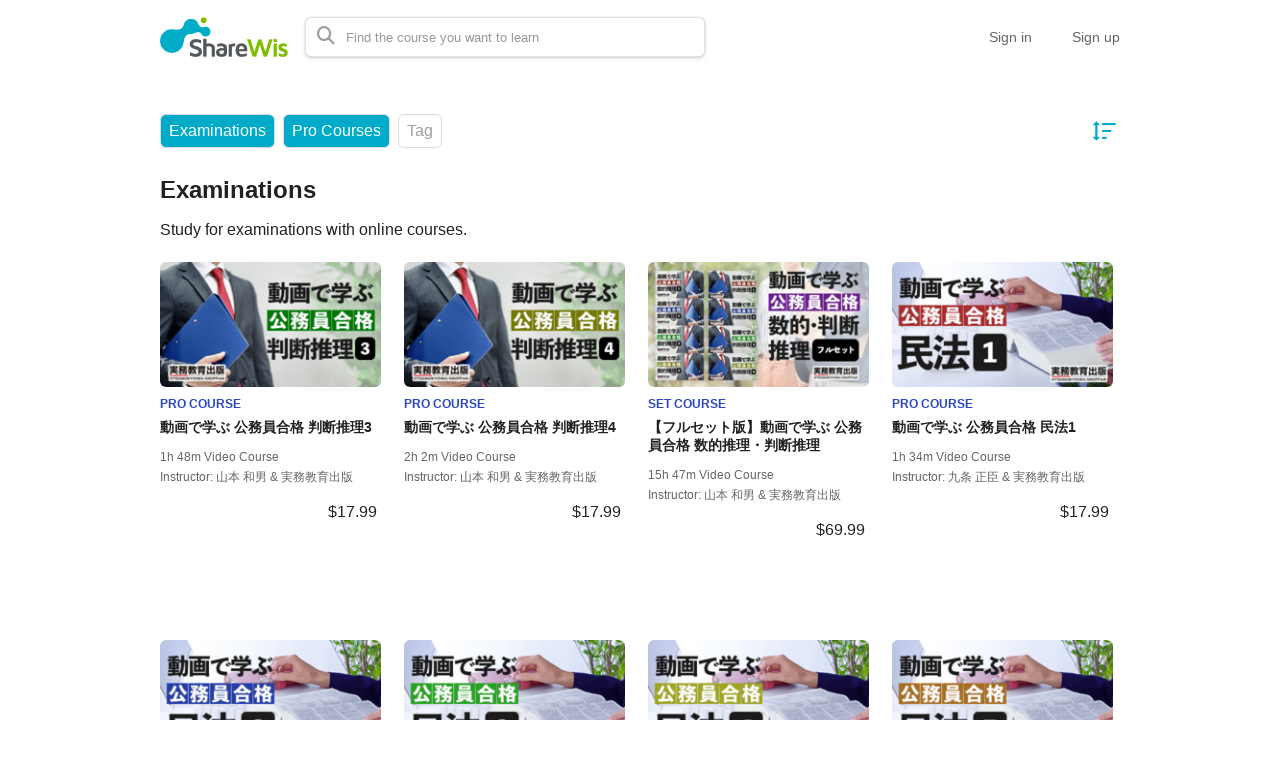

--- FILE ---
content_type: text/html; charset=utf-8
request_url: https://share-wis.com/en/categories/examinations?page=4&sort=featured&tags=%5B%22jlpt-english%22%5D&type=pro_courses
body_size: 16470
content:
<!DOCTYPE html>
<html lang='en'>
<head>
<meta charset='utf-8'>
<meta content='IE=Edge,chrome=1' http-equiv='X-UA-Compatible'>
<meta content='width=device-width, initial-scale=1, maximum-scale=1, user-scalable=0' name='viewport'>
<meta content='telephone=no' name='format-detection'>
<!-- %link(href="/images/favicon.png" rel="shortcut icon") -->
<!-- BEGIN FAVICONS -->
<!-- # For MS-App -->
<meta content='#2d88ef' name='msapplication-TileColor'>
<meta content='/mstile-144x144.png' name='msapplication-TileImage'>
<link href='/images/favicons/favicon.ico' rel='shortcut icon' type='image/vnd.microsoft.icon'>
<link href='/images/favicons/favicon.ico' rel='icon' type='image/vnd.microsoft.icon'>
<!-- # For IOS -->
<link href='/images/favicons/apple-touch-icon-57x57.png' rel='apple-touch-icon' sizes='57x57'>
<link href='/images/favicons/apple-touch-icon-60x60.png' rel='apple-touch-icon' sizes='60x60'>
<link href='/images/favicons/apple-touch-icon-72x72.png' rel='apple-touch-icon' sizes='72x72'>
<link href='/images/favicons/apple-touch-icon-76x76.png' rel='apple-touch-icon' sizes='76x76'>
<link href='/images/favicons/apple-touch-icon-114x114.png' rel='apple-touch-icon' sizes='114x114'>
<link href='/images/favicons/apple-touch-icon-120x120.png' rel='apple-touch-icon' sizes='120x120'>
<link href='/images/favicons/apple-touch-icon-144x144.png' rel='apple-touch-icon' sizes='144x144'>
<link href='/images/favicons/apple-touch-icon-152x152.png' rel='apple-touch-icon' sizes='152x152'>
<link href='/images/favicons/apple-touch-icon-180x180.png' rel='apple-touch-icon' sizes='180x180'>
<!-- # For Android-Chrome -->
<link href='/images/favicons/android-chrome-36x36.png' rel='icon' sizes='36x36' type='image/png'>
<link href='/images/favicons/android-chrome-48x48.png' rel='icon' sizes='48x48' type='image/png'>
<link href='/images/favicons/android-chrome-72x72.png' rel='icon' sizes='72x72' type='image/png'>
<link href='/images/favicons/android-chrome-96x96.png' rel='icon' sizes='96x96' type='image/png'>
<link href='/images/favicons/android-chrome-128x128.png' rel='icon' sizes='128x128' type='image/png'>
<link href='/images/favicons/android-chrome-144x144.png' rel='icon' sizes='144x144' type='image/png'>
<link href='/images/favicons/android-chrome-152x152.png' rel='icon' sizes='152x152' type='image/png'>
<link href='/images/favicons/android-chrome-192x192.png' rel='icon' sizes='192x192' type='image/png'>
<link href='/images/favicons/android-chrome-256x256.png' rel='icon' sizes='256x256' type='image/png'>
<link href='/images/favicons/android-chrome-384x384.png' rel='icon' sizes='384x384' type='image/png'>
<link href='/images/favicons/android-chrome-512x512.png' rel='icon' sizes='512x512' type='image/png'>
<!-- # For Web -->
<link href='/images/favicons/icon-36x36.png' rel='icon' sizes='36x36' type='image/png'>
<link href='/images/favicons/icon-48x48.png' rel='icon' sizes='48x48' type='image/png'>
<link href='/images/favicons/icon-72x72.png' rel='icon' sizes='72x72' type='image/png'>
<link href='/images/favicons/icon-96x96.png' rel='icon' sizes='96x96' type='image/png'>
<link href='/images/favicons/icon-128x128.png' rel='icon' sizes='128x128' type='image/png'>
<link href='/images/favicons/icon-144x144.png' rel='icon' sizes='144x144' type='image/png'>
<link href='/images/favicons/icon-152x152.png' rel='icon' sizes='152x152' type='image/png'>
<link href='/images/favicons/icon-160x160.png' rel='icon' sizes='160x160' type='image/png'>
<link href='/images/favicons/icon-192x192.png' rel='icon' sizes='192x192' type='image/png'>
<link href='/images/favicons/icon-196x196.png' rel='icon' sizes='196x196' type='image/png'>
<link href='/images/favicons/icon-256x256.png' rel='icon' sizes='256x256' type='image/png'>
<link href='/images/favicons/icon-384x384.png' rel='icon' sizes='384x384' type='image/png'>
<link href='/images/favicons/icon-512x512.png' rel='icon' sizes='512x512' type='image/png'>
<link href='/images/favicons/icon-16x16.png' rel='icon' sizes='16x16' type='image/png'>
<link href='/images/favicons/icon-24x24.png' rel='icon' sizes='24x24' type='image/png'>
<link href='/images/favicons/icon-32x32.png' rel='icon' sizes='32x32' type='image/png'>
<!-- # File JSON for Android icon -->
<link href='/images/favicons/manifest.json' rel='manifest'>
<link href='//fonts.googleapis.com/css?family=Roboto:400,300,500,700&amp;amp;subset=latin,vietnamese' rel='stylesheet' type='text/css'>

<title>Examinations Online Courses (Page: 4) | ShareWis</title>
<meta name="description" content="Study for examinations and assessments with online courses on ShareWis.">
<link rel="canonical" href="https://share-wis.com/categories/examinations">
<link rel="alternate" href="https://share-wis.com/categories/examinations" hreflang="ja">
<link rel="alternate" href="https://share-wis.com/en/categories/examinations" hreflang="en">
<link rel="alternate" href="https://share-wis.com/vi/categories/examinations" hreflang="vi">
<link rel="alternate" href="https://share-wis.com/pt-BR/categories/examinations" hreflang="pt-BR">
<link rel="alternate" href="https://share-wis.com/ko/categories/examinations" hreflang="ko">
<link rel="alternate" href="https://share-wis.com/zh-CN/categories/examinations" hreflang="zh-CN">
<link rel="alternate" href="https://share-wis.com/zh-TW/categories/examinations" hreflang="zh-TW">
<link rel="prev" href="https://share-wis.com/en/categories/examinations?page=3&amp;sort=featured&amp;tags=%5B%22jlpt-english%22%5D&amp;type=pro_courses">
<link rel="next" href="https://share-wis.com/en/categories/examinations?page=5&amp;sort=featured&amp;tags=%5B%22jlpt-english%22%5D&amp;type=pro_courses">
<meta property="og:title" content="Examinations Online Courses (Page: 4)">
<meta property="og:type" content="article">
<meta property="og:url" content="https://share-wis.com/en/categories/examinations?page=4&amp;sort=featured&amp;tags=%5B%22jlpt-english%22%5D&amp;type=pro_courses">
<meta property="og:image" content="https://share-wis.com/images/sharewis_ogp.png">
<meta property="og:site_name" content="ShareWis">
<meta property="og:description" content="Study for examinations and assessments with online courses on ShareWis.">
<meta property="og:locale" content="en_US">
<meta name="twitter:card" content="summary_large_image">
<meta name="twitter:site" content="@sharewis">
<meta name="csrf-param" content="authenticity_token" />
<meta name="csrf-token" content="aWj6s+ma0N3YVr06y1zszmZWhJ/boEn8dpi7TRIohaYPr3M2K7Zf3KgJp2zViwIanTTrEfoxOoM6gfJyfv78Tw==" />
<link rel="stylesheet" media="all" href="https://assets.share-wis.com/assets/application-4ea4ea8eb03751d55f78658c2a500505260aae0273a111a92a11c52ef809ed61.css" />
<script src="https://challenges.cloudflare.com/turnstile/v0/api.js" async="async" defer="defer"></script>
<script src="/assets/application-ce14ef1ac21707ba032f1daeb61781d99e5e1b3305ce2f3ba44cbc2a8d9262a8.js"></script>
<script id='mcjs'>
(function(c,h,i,m,p){m=c.createElement(h),p=c.getElementsByTagName(h)[0],m.async=1,m.src=i,p.parentNode.insertBefore(m,p)}(document,"script","https://chimpstatic.com/mcjs-connected/js/users/0b8042979f23f7dc2db4a176c/ad944508d5e43d782918989ef.js"));
</script>

<link href='https://cdnjs.cloudflare.com/ajax/libs/selectize.js/0.12.6/css/selectize.default.min.css' rel='stylesheet' type='text/css'>
<link href='https://cdnjs.cloudflare.com/ajax/libs/animate.css/3.7.0/animate.min.css' rel='stylesheet' type='text/css'>
<link href='https://cdnjs.cloudflare.com/ajax/libs/slick-carousel/1.9.0/slick.min.css' rel='stylesheet' type='text/css'>
<link href='https://cdnjs.cloudflare.com/ajax/libs/raty/2.8.0/jquery.raty.min.css' rel='stylesheet' type='text/css'>
<link href='https://code.jquery.com/ui/1.8.24/themes/base/jquery-ui.css' rel='stylesheet' type='text/css'>
<link href='https://cdn.jsdelivr.net/npm/froala-editor@4.0.17/css/froala_editor.pkgd.min.css' rel='stylesheet' type='text/css'>
</head>

<script>
  $(function(){
  const analyticsUUID = window.localStorage.getItem('analytics-UUID');
    if (!analyticsUUID) {
      window.localStorage.setItem('analytics-UUID', '36b0b9f9-ed10-4d6e-8970-0355594a0c41');
    }
  })
</script>

<body class='' onunload='' style=''>
<div class='body-inner-wrapper' style=''>
<script>
  $(function(){
    window.setDataMathTex = function(content) {
      var newContent = $($('<div></div>').html(content))
      newContent.find('span.math-tex').each(function() {
        $(this).attr('data-math-tex', $(this).html());
      });
      return newContent.html()
    }
  
    if (FroalaEditor) {
      FroalaEditor.DefineIcon('calculator', { NAME: 'calculator', template: 'font_awesome' });
  
      FroalaEditor.RegisterCommand('mathjax', {
        title: 'Insert LaTeX',
        icon: 'calculator',
        focus: true,
        undo: true,
        refreshAfterCallback: true,
        callback: function() {
          this.html.insert('<span class="math-tex">\\begin{equation}   \\end{equation}</span>');
          if (this.codeView) {
            if (!this.codeView.isActive()) {
              this.codeView.toggle()
            }
          }
        }
      })
  
      FroalaEditor.COMMANDS['videoByURL'].title = '動画のURLを入力';
      FroalaEditor.COMMANDS['audioByURL'].title = '音声のURLを入力';
    }
  
    window.removeDataMathTex = function(content) {
      var newContent = $($('<div></div>').html(content))
      newContent.find('span.math-tex').each(function() {
        $(this).html($(this).data('math-tex'));
        $(this).removeAttr('data-math-tex');
      });
      return newContent.html()
    }
  
    window.froalaSharedConfigs = {
      language: 'ja',
      heightMin: 360,
      heightMax: 800,
      attribution: false,
      key: 'Ne2C1sB4G4I4B15B9A8E6kOPVi1b1b2Le2e1G1AWMSGSAFDTGHWsE7D7D6A4A1H4B3C3D7A5==',
      quickInsertEnabled: false,
      codeViewKeepActiveButtons: ['moreMisc', 'fullscreen', 'mathjax'],
      imageEditButtons: ['imageReplace', 'imageAlign', 'imageRemove', '|', 'imageLink', 'linkOpen', 'linkEdit', 'linkRemove', '-', 'imageDisplay', 'imageStyle', 'imageAlt', 'imageSize'],
      imageInsertButtons: ['imageUpload', 'imageByURL'],
      imageAllowedTypes: ['jpeg', 'jpg', 'png'],
      imageUploadMethod: 'POST',
      imageUploadURL: '/editor_files',
      imageUploadParam: 'file',
      imageMaxSize: 30 * 1024 * 1024,
      videoUploadURL: '/editor_files',
      videoUploadParam: 'file',
      videoUploadMethod: 'POST',
      videoAllowedTypes: ['mp4'],
      videoMaxSize: 500 * 1024 * 1024,
      fileUploadMethod: 'POST',
      fileUploadURL: '/editor_files',
      fileUploadParam: 'file',
      fileMaxSize: 100 * 1024 * 1024,
      fileAllowedTypes: ['application/pdf', 'application/msword', 'application/vnd.openxmlformats-officedocument.wordprocessingml.document', 'image/jpeg', 'audio/mpeg', 'video/mp4', 'video/mpeg', 'image/png', 'application/vnd.ms-powerpoint', 'application/vnd.openxmlformats-officedocument.presentationml.presentation', 'application/vnd.rar', 'application/vnd.ms-excel', 'application/vnd.openxmlformats-officedocument.spreadsheetml.sheet', 'application/zip', 'application/x-7z-compressed', 'application/gzip', 'application/x-rar-compressed', 'application/octet-stream', 'application/x-zip-compressed', 'multipart/x-zip', 'application/x-zip'],
      htmlAllowedEmptyTags: ['*'],
      htmlUntouched: true,
      htmlAllowedAttrs: ['.*'],
      htmlAllowedTags: ['.*'],
      htmlAllowedStyleProps: ['.*'],
      htmlRemoveTags: [''],
      listAdvancedTypes: false,
      audioAllowedTypes: ['mp3', 'mpeg', 'x-m4a'],
      quickInsertButtons: ['audio', 'video'],
      audioUploadURL: '/editor_files',
      audioEditButtons: ['audioReplace', 'audioRemove', '|', 'audioAlign'],
      audioUploadMethod: 'POST',
      audioUploadParam: 'file',
      audioMaxSize: 100 * 1024 * 1024,
      toolbarButtons: {
        'moreText': {
          buttons: ['bold', 'textColor', 'underline', 'strikeThrough', 'subscript', 'superscript', 'fontSize', 'italic', 'backgroundColor', 'clearFormatting'],
          buttonsVisible: 2
        },
        'moreParagraph': {
          buttons: ['alignLeft', 'alignCenter', 'paragraphFormat', 'alignRight', 'alignJustify', 'formatOL', 'formatUL', 'outdent', 'indent', 'quote'],
          buttonsVisible: 3
        },
        'moreRich': {
          buttons: ['insertLink', 'insertImage', 'insertVideo', 'insertAudio', 'insertFile', 'insertTable', 'mathjax'],
          buttonsVisible: 2
        },
        'moreMisc': {
          buttons: ['html', 'undo', 'redo', 'fullscreen', 'mathjax'],
          buttonsVisible: 1
        }
      }
    }
  })
</script>

<div class='navbar navbar-header js-header navbar-fixed-top' style='height: 74px;'>
<div class='navbar-inner'>
<div class='container'>
<div class='logo-wrapper'>
<a class="brand " href="/en"><img class="site-logo" alt="ShareWis - Snack and Pro Courses" src="/images/sharewis_logo_header.png" /></a>
</div>
<div class='header-search-form'>
<form class="form-in-header js-search-form" action="/en/courses" accept-charset="UTF-8" method="get"><input name="utf8" type="hidden" value="&#x2713;" />
<button class='btn-in-input-area js-search-course'>
<i class='fa fa-search ' style=''></i>
</button>
<input type="text" name="query" id="query" value="" class="search-query js-course-search-query" placeholder="Find the course you want to learn" />
</form>

<script>
  $(function() {
    var SearchFormView = new Act.Views.Home.SearchFormView();
  })
</script>

</div>
<ul class='nav header-right-items pull-right'>
<li>
<a class="header-link-for-guest" href="/en/users/sign_in">Sign in</a>
</li>
<li><a class="header-link-for-guest" href="/users/signup">Sign up</a></li>

</ul>
<div class='clearfix'></div>
</div>
</div>
</div>


<div class='container container-wrapper'>
<div class='alert-wrapper' style='width: 960px; margin: 0 auto;'>

</div>
<div class='pro-courses all-courses-list' style='margin-top: 16px;'>
<div class='filters-section'>
<div class='filter dropdown active'>
<a data-toggle='dropdown'>
Examinations
</a>
<ul class='dropdown-menu dropdown-v2' id='categories-dropdown'>
<li>
<a href="/en/courses?sort=featured&amp;tags=%5B%22jlpt-english%22%5D&amp;type=pro_courses">All
</a></li>
<li>
<a class="" href="/en/categories/programming?sort=featured&amp;tags=%5B%22jlpt-english%22%5D&amp;type=pro_courses">Programming
</a></li>
<li>
<a class="" href="/en/categories/business-skills?sort=featured&amp;tags=%5B%22jlpt-english%22%5D&amp;type=pro_courses">Business Skills
</a></li>
<li>
<a class="" href="/en/categories/english?sort=featured&amp;tags=%5B%22jlpt-english%22%5D&amp;type=pro_courses">English
</a></li>
<li>
<a class="" href="/en/categories/languages?sort=featured&amp;tags=%5B%22jlpt-english%22%5D&amp;type=pro_courses">Japanese
</a></li>
<li>
<a class="" href="/en/categories/pc-skills?sort=featured&amp;tags=%5B%22jlpt-english%22%5D&amp;type=pro_courses">Software Skills
</a></li>
<li>
<a class="" href="/en/categories/design?sort=featured&amp;tags=%5B%22jlpt-english%22%5D&amp;type=pro_courses">Design
</a></li>
<li>
<a class="" href="/en/categories/marketing?sort=featured&amp;tags=%5B%22jlpt-english%22%5D&amp;type=pro_courses">Marketing
</a></li>
<li>
<a class="" href="/en/categories/lifestyle?sort=featured&amp;tags=%5B%22jlpt-english%22%5D&amp;type=pro_courses">Lifestyle
</a></li>
<li>
<a class="" href="/en/categories/health?sort=featured&amp;tags=%5B%22jlpt-english%22%5D&amp;type=pro_courses">Health, Beauty &amp; Sports
</a></li>
<li>
<a class="" href="/en/categories/teaching-academic?sort=featured&amp;tags=%5B%22jlpt-english%22%5D&amp;type=pro_courses">Teaching and Academics
</a></li>
<li>
<a class="" href="/en/courses?sort=featured&amp;tags=%5B%22jlpt-english%22%5D&amp;type=pro_courses">Examinations
<img class="pull-right" src="/images/home/check.png" />
</a></li>
</ul>
</div>
<div class='filter dropdown active'>
<a data-toggle='dropdown'>
Pro Courses
</a>
<ul class='dropdown-menu dropdown-v2'>
<li>
<a href="/en/courses?sort=featured&amp;tags=%5B%22jlpt-english%22%5D&amp;url=examinations">All
</a></li>
<li>
<a class="disabled" href="#">Snack Courses

</a></li>
<li>
<a class="disabled" href="#">Snack Exam

</a></li>
<li>
<a class="disabled" href="#">Exam Event Course

</a></li>
<li>
<a class="disabled" href="#">Exam Course

</a></li>
<li>
<a class="disabled" href="#">Offline Courses

</a></li>
<li>
<a class="disabled" href="#">Products

</a></li>
<li>
<a class="" href="/en/courses?sort=featured&amp;tags=%5B%22jlpt-english%22%5D&amp;url=examinations">Pro Courses
<img class="check-sign" src="/images/home/check.png" />
</a></li>
<li>
<a class="disabled" href="#">Multi-event Courses

</a></li>
<li>
<a class="" style="padding-left: 15px;" href="/en/courses?sort=featured&amp;tags=%5B%22jlpt-english%22%5D&amp;type=set_courses&amp;url=examinations">Set Courses

</a></li>
<!-- current_organization.has_subscription_course? -->
<li>
<a class="disabled" style="padding-left: 15px;" href="#">Subscription Courses

</a></li>
</ul>
</div>
<div class='tags-filter-wrapper'>
<div class='filter dropdown tags-dropdown'>
<a data-toggle='dropdown'>
Tag
</a>
<ul class='dropdown-menu dropdown-v2' id='tags-dropdown'>
<li>
<a href="/en/courses?operator=and&amp;sort=featured&amp;tag_ids%5B%5D=541&amp;tags=%5B%22jlpt-english%22%5D&amp;type=pro_courses&amp;url=examinations">2,000円未満
</a></li>
<li>
<a href="/en/courses?operator=and&amp;sort=featured&amp;tag_ids%5B%5D=572&amp;tags=%5B%22jlpt-english%22%5D&amp;type=pro_courses&amp;url=examinations">3DCG
</a></li>
<li>
<a href="/en/courses?operator=and&amp;sort=featured&amp;tag_ids%5B%5D=560&amp;tags=%5B%22jlpt-english%22%5D&amp;type=pro_courses&amp;url=examinations">4,000～5,000円台
</a></li>
<li>
<a href="/en/courses?operator=and&amp;sort=featured&amp;tag_ids%5B%5D=61&amp;tags=%5B%22jlpt-english%22%5D&amp;type=pro_courses&amp;url=examinations">7つの習慣
</a></li>
<li>
<a href="/en/courses?operator=and&amp;sort=featured&amp;tag_ids%5B%5D=559&amp;tags=%5B%22jlpt-english%22%5D&amp;type=pro_courses&amp;url=examinations">8,800円以上
</a></li>
<li>
<a href="/en/courses?operator=and&amp;sort=featured&amp;tag_ids%5B%5D=234&amp;tags=%5B%22jlpt-english%22%5D&amp;type=pro_courses&amp;url=examinations">Access
</a></li>
<li>
<a href="/en/courses?operator=and&amp;sort=featured&amp;tag_ids%5B%5D=30&amp;tags=%5B%22jlpt-english%22%5D&amp;type=pro_courses&amp;url=examinations">Adobe その他
</a></li>
<li>
<a href="/en/courses?operator=and&amp;sort=featured&amp;tag_ids%5B%5D=370&amp;tags=%5B%22jlpt-english%22%5D&amp;type=pro_courses&amp;url=examinations">Adobe系ソフトウェア
</a></li>
<li>
<a href="/en/courses?operator=and&amp;sort=featured&amp;tag_ids%5B%5D=173&amp;tags=%5B%22jlpt-english%22%5D&amp;type=pro_courses&amp;url=examinations">AI・機械学習
</a></li>
<li>
<a href="/en/courses?operator=and&amp;sort=featured&amp;tag_ids%5B%5D=249&amp;tags=%5B%22jlpt-english%22%5D&amp;type=pro_courses&amp;url=examinations">Ajax
</a></li>
<li>
<a href="/en/courses?operator=and&amp;sort=featured&amp;tag_ids%5B%5D=308&amp;tags=%5B%22jlpt-english%22%5D&amp;type=pro_courses&amp;url=examinations">Android
</a></li>
<li>
<a href="/en/courses?operator=and&amp;sort=featured&amp;tag_ids%5B%5D=253&amp;tags=%5B%22jlpt-english%22%5D&amp;type=pro_courses&amp;url=examinations">Android Studio
</a></li>
<li>
<a href="/en/courses?operator=and&amp;sort=featured&amp;tag_ids%5B%5D=974&amp;tags=%5B%22jlpt-english%22%5D&amp;type=pro_courses&amp;url=examinations">Azure
</a></li>
<li>
<a href="/en/courses?operator=and&amp;sort=featured&amp;tag_ids%5B%5D=112&amp;tags=%5B%22jlpt-english%22%5D&amp;type=pro_courses&amp;url=examinations">Biz IT セットコース
</a></li>
<li>
<a href="/en/courses?operator=and&amp;sort=featured&amp;tag_ids%5B%5D=340&amp;tags=%5B%22jlpt-english%22%5D&amp;type=pro_courses&amp;url=examinations">BJT
</a></li>
<li>
<a href="/en/courses?operator=and&amp;sort=featured&amp;tag_ids%5B%5D=573&amp;tags=%5B%22jlpt-english%22%5D&amp;type=pro_courses&amp;url=examinations">Blender
</a></li>
<li>
<a href="/en/courses?operator=and&amp;sort=featured&amp;tag_ids%5B%5D=238&amp;tags=%5B%22jlpt-english%22%5D&amp;type=pro_courses&amp;url=examinations">Boostrap
</a></li>
<li>
<a href="/en/courses?operator=and&amp;sort=featured&amp;tag_ids%5B%5D=121&amp;tags=%5B%22jlpt-english%22%5D&amp;type=pro_courses&amp;url=examinations">Business Ideas
</a></li>
<li>
<a href="/en/courses?operator=and&amp;sort=featured&amp;tag_ids%5B%5D=51&amp;tags=%5B%22jlpt-english%22%5D&amp;type=pro_courses&amp;url=examinations">Business Skills (English)
</a></li>
<li>
<a href="/en/courses?operator=and&amp;sort=featured&amp;tag_ids%5B%5D=22&amp;tags=%5B%22jlpt-english%22%5D&amp;type=pro_courses&amp;url=examinations">C#
</a></li>
<li>
<a href="/en/courses?operator=and&amp;sort=featured&amp;tag_ids%5B%5D=66&amp;tags=%5B%22jlpt-english%22%5D&amp;type=pro_courses&amp;url=examinations">CCNP
</a></li>
<li>
<a href="/en/courses?operator=and&amp;sort=featured&amp;tag_ids%5B%5D=856&amp;tags=%5B%22jlpt-english%22%5D&amp;type=pro_courses&amp;url=examinations">ChatGPT
</a></li>
<li>
<a href="/en/courses?operator=and&amp;sort=featured&amp;tag_ids%5B%5D=415&amp;tags=%5B%22jlpt-english%22%5D&amp;type=pro_courses&amp;url=examinations">Compass特別価格
</a></li>
<li>
<a href="/en/courses?operator=and&amp;sort=featured&amp;tag_ids%5B%5D=1682&amp;tags=%5B%22jlpt-english%22%5D&amp;type=pro_courses&amp;url=examinations">Copilot
</a></li>
<li>
<a href="/en/courses?operator=and&amp;sort=featured&amp;tag_ids%5B%5D=867&amp;tags=%5B%22jlpt-english%22%5D&amp;type=pro_courses&amp;url=examinations">CRM
</a></li>
<li>
<a href="/en/courses?operator=and&amp;sort=featured&amp;tag_ids%5B%5D=236&amp;tags=%5B%22jlpt-english%22%5D&amp;type=pro_courses&amp;url=examinations">CSS
</a></li>
<li>
<a href="/en/courses?operator=and&amp;sort=featured&amp;tag_ids%5B%5D=52&amp;tags=%5B%22jlpt-english%22%5D&amp;type=pro_courses&amp;url=examinations">Design (English)
</a></li>
<li>
<a href="/en/courses?operator=and&amp;sort=featured&amp;tag_ids%5B%5D=272&amp;tags=%5B%22jlpt-english%22%5D&amp;type=pro_courses&amp;url=examinations">Design (English)
</a></li>
<li>
<a href="/en/courses?operator=and&amp;sort=featured&amp;tag_ids%5B%5D=44&amp;tags=%5B%22jlpt-english%22%5D&amp;type=pro_courses&amp;url=examinations">Develop (English)
</a></li>
<li>
<a href="/en/courses?operator=and&amp;sort=featured&amp;tag_ids%5B%5D=244&amp;tags=%5B%22jlpt-english%22%5D&amp;type=pro_courses&amp;url=examinations">Django
</a></li>
<li>
<a href="/en/courses?operator=and&amp;sort=featured&amp;tag_ids%5B%5D=270&amp;tags=%5B%22jlpt-english%22%5D&amp;type=pro_courses&amp;url=examinations">Dreamweaver
</a></li>
<li>
<a href="/en/courses?operator=and&amp;sort=featured&amp;tag_ids%5B%5D=622&amp;tags=%5B%22jlpt-english%22%5D&amp;type=pro_courses&amp;url=examinations">DX
</a></li>
<li>
<a href="/en/courses?operator=and&amp;sort=featured&amp;tag_ids%5B%5D=339&amp;tags=%5B%22jlpt-english%22%5D&amp;type=pro_courses&amp;url=examinations">English for Vietnamese
</a></li>
<li>
<a href="/en/courses?operator=and&amp;sort=featured&amp;tag_ids%5B%5D=178&amp;tags=%5B%22jlpt-english%22%5D&amp;type=pro_courses&amp;url=examinations">Excel
</a></li>
<li>
<a href="/en/courses?operator=and&amp;sort=featured&amp;tag_ids%5B%5D=302&amp;tags=%5B%22jlpt-english%22%5D&amp;type=pro_courses&amp;url=examinations">Excelマクロ
</a></li>
<li>
<a href="/en/courses?operator=and&amp;sort=featured&amp;tag_ids%5B%5D=101&amp;tags=%5B%22jlpt-english%22%5D&amp;type=pro_courses&amp;url=examinations">EZ HSK
</a></li>
<li>
<a href="/en/courses?operator=and&amp;sort=featured&amp;tag_ids%5B%5D=322&amp;tags=%5B%22jlpt-english%22%5D&amp;type=pro_courses&amp;url=examinations">Facebook
</a></li>
<li>
<a href="/en/courses?operator=and&amp;sort=featured&amp;tag_ids%5B%5D=29&amp;tags=%5B%22jlpt-english%22%5D&amp;type=pro_courses&amp;url=examinations">GIMP
</a></li>
<li>
<a href="/en/courses?operator=and&amp;sort=featured&amp;tag_ids%5B%5D=443&amp;tags=%5B%22jlpt-english%22%5D&amp;type=pro_courses&amp;url=examinations">Golang
</a></li>
<li>
<a href="/en/courses?operator=and&amp;sort=featured&amp;tag_ids%5B%5D=321&amp;tags=%5B%22jlpt-english%22%5D&amp;type=pro_courses&amp;url=examinations">Googleアナリティクス
</a></li>
<li>
<a href="/en/courses?operator=and&amp;sort=featured&amp;tag_ids%5B%5D=329&amp;tags=%5B%22jlpt-english%22%5D&amp;type=pro_courses&amp;url=examinations">Google広告・Yahoo!広告
</a></li>
<li>
<a href="/en/courses?operator=and&amp;sort=featured&amp;tag_ids%5B%5D=174&amp;tags=%5B%22jlpt-english%22%5D&amp;type=pro_courses&amp;url=examinations">Grow with Google
</a></li>
<li>
<a href="/en/courses?operator=and&amp;sort=featured&amp;tag_ids%5B%5D=6&amp;tags=%5B%22jlpt-english%22%5D&amp;type=pro_courses&amp;url=examinations">GTD
</a></li>
<li>
<a href="/en/courses?operator=and&amp;sort=featured&amp;tag_ids%5B%5D=1331&amp;tags=%5B%22jlpt-english%22%5D&amp;type=pro_courses&amp;url=examinations">GX
</a></li>
<li>
<a href="/en/courses?operator=and&amp;sort=featured&amp;tag_ids%5B%5D=358&amp;tags=%5B%22jlpt-english%22%5D&amp;type=pro_courses&amp;url=examinations">Health
</a></li>
<li>
<a href="/en/courses?operator=and&amp;sort=featured&amp;tag_ids%5B%5D=235&amp;tags=%5B%22jlpt-english%22%5D&amp;type=pro_courses&amp;url=examinations">HTML
</a></li>
<li>
<a href="/en/courses?operator=and&amp;sort=featured&amp;tag_ids%5B%5D=10&amp;tags=%5B%22jlpt-english%22%5D&amp;type=pro_courses&amp;url=examinations">Illustrator
</a></li>
<li>
<a href="/en/courses?operator=and&amp;sort=featured&amp;tag_ids%5B%5D=268&amp;tags=%5B%22jlpt-english%22%5D&amp;type=pro_courses&amp;url=examinations">iMovie
</a></li>
<li>
<a href="/en/courses?operator=and&amp;sort=featured&amp;tag_ids%5B%5D=267&amp;tags=%5B%22jlpt-english%22%5D&amp;type=pro_courses&amp;url=examinations">InDesign
</a></li>
<li>
<a href="/en/courses?operator=and&amp;sort=featured&amp;tag_ids%5B%5D=90&amp;tags=%5B%22jlpt-english%22%5D&amp;type=pro_courses&amp;url=examinations">iOS
</a></li>
<li>
<a href="/en/courses?operator=and&amp;sort=featured&amp;tag_ids%5B%5D=1780&amp;tags=%5B%22jlpt-english%22%5D&amp;type=pro_courses&amp;url=examinations">IoT
</a></li>
<li>
<a href="/en/courses?operator=and&amp;sort=featured&amp;tag_ids%5B%5D=623&amp;tags=%5B%22jlpt-english%22%5D&amp;type=pro_courses&amp;url=examinations">ITパスポート試験
</a></li>
<li>
<a href="/en/courses?operator=and&amp;sort=featured&amp;tag_ids%5B%5D=628&amp;tags=%5B%22jlpt-english%22%5D&amp;type=pro_courses&amp;url=examinations">IT補助金
</a></li>
<li>
<a href="/en/courses?operator=and&amp;sort=featured&amp;tag_ids%5B%5D=347&amp;tags=%5B%22jlpt-english%22%5D&amp;type=pro_courses&amp;url=examinations">Japanese for Indonesian
</a></li>
<li>
<a href="/en/courses?operator=and&amp;sort=featured&amp;tag_ids%5B%5D=346&amp;tags=%5B%22jlpt-english%22%5D&amp;type=pro_courses&amp;url=examinations">Japanese language
</a></li>
<li>
<a href="/en/courses?operator=and&amp;sort=featured&amp;tag_ids%5B%5D=305&amp;tags=%5B%22jlpt-english%22%5D&amp;type=pro_courses&amp;url=examinations">Java
</a></li>
<li>
<a href="/en/courses?operator=and&amp;sort=featured&amp;tag_ids%5B%5D=26&amp;tags=%5B%22jlpt-english%22%5D&amp;type=pro_courses&amp;url=examinations">Java・Android
</a></li>
<li>
<a href="/en/courses?operator=and&amp;sort=featured&amp;tag_ids%5B%5D=115&amp;tags=%5B%22jlpt-english%22%5D&amp;type=pro_courses&amp;url=examinations">JavaScript
</a></li>
<li>
<a href="/en/courses?operator=and&amp;sort=featured&amp;tag_ids%5B%5D=341&amp;tags=%5B%22jlpt-english%22%5D&amp;type=pro_courses&amp;url=examinations">JLPT
</a></li>
<li>
<a href="/en/courses?operator=and&amp;sort=featured&amp;tag_ids%5B%5D=102&amp;tags=%5B%22jlpt-english%22%5D&amp;type=pro_courses&amp;url=examinations">JLPT English
</a></li>
<li>
<a href="/en/courses?operator=and&amp;sort=featured&amp;tag_ids%5B%5D=92&amp;tags=%5B%22jlpt-english%22%5D&amp;type=pro_courses&amp;url=examinations">JLPT Vietnamese
</a></li>
<li>
<a href="/en/courses?operator=and&amp;sort=featured&amp;tag_ids%5B%5D=239&amp;tags=%5B%22jlpt-english%22%5D&amp;type=pro_courses&amp;url=examinations">jQuery
</a></li>
<li>
<a href="/en/courses?operator=and&amp;sort=featured&amp;tag_ids%5B%5D=240&amp;tags=%5B%22jlpt-english%22%5D&amp;type=pro_courses&amp;url=examinations">JSON
</a></li>
<li>
<a href="/en/courses?operator=and&amp;sort=featured&amp;tag_ids%5B%5D=606&amp;tags=%5B%22jlpt-english%22%5D&amp;type=pro_courses&amp;url=examinations">JSTQB
</a></li>
<li>
<a href="/en/courses?operator=and&amp;sort=featured&amp;tag_ids%5B%5D=241&amp;tags=%5B%22jlpt-english%22%5D&amp;type=pro_courses&amp;url=examinations">Kotlin
</a></li>
<li>
<a href="/en/courses?operator=and&amp;sort=featured&amp;tag_ids%5B%5D=636&amp;tags=%5B%22jlpt-english%22%5D&amp;type=pro_courses&amp;url=examinations">Laravel
</a></li>
<li>
<a href="/en/courses?operator=and&amp;sort=featured&amp;tag_ids%5B%5D=360&amp;tags=%5B%22jlpt-english%22%5D&amp;type=pro_courses&amp;url=examinations">Life in Japan
</a></li>
<li>
<a href="/en/courses?operator=and&amp;sort=featured&amp;tag_ids%5B%5D=323&amp;tags=%5B%22jlpt-english%22%5D&amp;type=pro_courses&amp;url=examinations">LINE
</a></li>
<li>
<a href="/en/courses?operator=and&amp;sort=featured&amp;tag_ids%5B%5D=304&amp;tags=%5B%22jlpt-english%22%5D&amp;type=pro_courses&amp;url=examinations">Linux
</a></li>
<li>
<a href="/en/courses?operator=and&amp;sort=featured&amp;tag_ids%5B%5D=1373&amp;tags=%5B%22jlpt-english%22%5D&amp;type=pro_courses&amp;url=examinations">LP
</a></li>
<li>
<a href="/en/courses?operator=and&amp;sort=featured&amp;tag_ids%5B%5D=666&amp;tags=%5B%22jlpt-english%22%5D&amp;type=pro_courses&amp;url=examinations">mac
</a></li>
<li>
<a href="/en/courses?operator=and&amp;sort=featured&amp;tag_ids%5B%5D=969&amp;tags=%5B%22jlpt-english%22%5D&amp;type=pro_courses&amp;url=examinations">MAツール
</a></li>
<li>
<a href="/en/courses?operator=and&amp;sort=featured&amp;tag_ids%5B%5D=371&amp;tags=%5B%22jlpt-english%22%5D&amp;type=pro_courses&amp;url=examinations">Microsoft系ソフトウェア
</a></li>
<li>
<a href="/en/courses?operator=and&amp;sort=featured&amp;tag_ids%5B%5D=942&amp;tags=%5B%22jlpt-english%22%5D&amp;type=pro_courses&amp;url=examinations">miro
</a></li>
<li>
<a href="/en/courses?operator=and&amp;sort=featured&amp;tag_ids%5B%5D=357&amp;tags=%5B%22jlpt-english%22%5D&amp;type=pro_courses&amp;url=examinations">Music
</a></li>
<li>
<a href="/en/courses?operator=and&amp;sort=featured&amp;tag_ids%5B%5D=248&amp;tags=%5B%22jlpt-english%22%5D&amp;type=pro_courses&amp;url=examinations">MySQL
</a></li>
<li>
<a href="/en/courses?operator=and&amp;sort=featured&amp;tag_ids%5B%5D=243&amp;tags=%5B%22jlpt-english%22%5D&amp;type=pro_courses&amp;url=examinations">Node.js
</a></li>
<li>
<a href="/en/courses?operator=and&amp;sort=featured&amp;tag_ids%5B%5D=256&amp;tags=%5B%22jlpt-english%22%5D&amp;type=pro_courses&amp;url=examinations">Outlook
</a></li>
<li>
<a href="/en/courses?operator=and&amp;sort=featured&amp;tag_ids%5B%5D=296&amp;tags=%5B%22jlpt-english%22%5D&amp;type=pro_courses&amp;url=examinations">PDCA
</a></li>
<li>
<a href="/en/courses?operator=and&amp;sort=featured&amp;tag_ids%5B%5D=17&amp;tags=%5B%22jlpt-english%22%5D&amp;type=pro_courses&amp;url=examinations">Photoshop
</a></li>
<li>
<a href="/en/courses?operator=and&amp;sort=featured&amp;tag_ids%5B%5D=242&amp;tags=%5B%22jlpt-english%22%5D&amp;type=pro_courses&amp;url=examinations">PHP
</a></li>
<li>
<a href="/en/courses?operator=and&amp;sort=featured&amp;tag_ids%5B%5D=145&amp;tags=%5B%22jlpt-english%22%5D&amp;type=pro_courses&amp;url=examinations">PM(プロジェクトマネジメント)
</a></li>
<li>
<a href="/en/courses?operator=and&amp;sort=featured&amp;tag_ids%5B%5D=629&amp;tags=%5B%22jlpt-english%22%5D&amp;type=pro_courses&amp;url=examinations">Power Automate Desktop
</a></li>
<li>
<a href="/en/courses?operator=and&amp;sort=featured&amp;tag_ids%5B%5D=127&amp;tags=%5B%22jlpt-english%22%5D&amp;type=pro_courses&amp;url=examinations">PowerPoint
</a></li>
<li>
<a href="/en/courses?operator=and&amp;sort=featured&amp;tag_ids%5B%5D=128&amp;tags=%5B%22jlpt-english%22%5D&amp;type=pro_courses&amp;url=examinations">Premiere
</a></li>
<li>
<a href="/en/courses?operator=and&amp;sort=featured&amp;tag_ids%5B%5D=309&amp;tags=%5B%22jlpt-english%22%5D&amp;type=pro_courses&amp;url=examinations">Programming・Develop (English)
</a></li>
<li>
<a href="/en/courses?operator=and&amp;sort=featured&amp;tag_ids%5B%5D=122&amp;tags=%5B%22jlpt-english%22%5D&amp;type=pro_courses&amp;url=examinations">PSD
</a></li>
<li>
<a href="/en/courses?operator=and&amp;sort=featured&amp;tag_ids%5B%5D=11&amp;tags=%5B%22jlpt-english%22%5D&amp;type=pro_courses&amp;url=examinations">Python
</a></li>
<li>
<a href="/en/courses?operator=and&amp;sort=featured&amp;tag_ids%5B%5D=172&amp;tags=%5B%22jlpt-english%22%5D&amp;type=pro_courses&amp;url=examinations">Python 1年生
</a></li>
<li>
<a href="/en/courses?operator=and&amp;sort=featured&amp;tag_ids%5B%5D=621&amp;tags=%5B%22jlpt-english%22%5D&amp;type=pro_courses&amp;url=examinations">RPA
</a></li>
<li>
<a href="/en/courses?operator=and&amp;sort=featured&amp;tag_ids%5B%5D=107&amp;tags=%5B%22jlpt-english%22%5D&amp;type=pro_courses&amp;url=examinations">Ruby
</a></li>
<li>
<a href="/en/courses?operator=and&amp;sort=featured&amp;tag_ids%5B%5D=237&amp;tags=%5B%22jlpt-english%22%5D&amp;type=pro_courses&amp;url=examinations">Ruby on Rails
</a></li>
<li>
<a href="/en/courses?operator=and&amp;sort=featured&amp;tag_ids%5B%5D=124&amp;tags=%5B%22jlpt-english%22%5D&amp;type=pro_courses&amp;url=examinations">SALE
</a></li>
<li>
<a href="/en/courses?operator=and&amp;sort=featured&amp;tag_ids%5B%5D=245&amp;tags=%5B%22jlpt-english%22%5D&amp;type=pro_courses&amp;url=examinations">Scratch
</a></li>
<li>
<a href="/en/courses?operator=and&amp;sort=featured&amp;tag_ids%5B%5D=250&amp;tags=%5B%22jlpt-english%22%5D&amp;type=pro_courses&amp;url=examinations">Selenium
</a></li>
<li>
<a href="/en/courses?operator=and&amp;sort=featured&amp;tag_ids%5B%5D=155&amp;tags=%5B%22jlpt-english%22%5D&amp;type=pro_courses&amp;url=examinations">SEO
</a></li>
<li>
<a href="/en/courses?operator=and&amp;sort=featured&amp;tag_ids%5B%5D=866&amp;tags=%5B%22jlpt-english%22%5D&amp;type=pro_courses&amp;url=examinations">SFA
</a></li>
<li>
<a href="/en/courses?operator=and&amp;sort=featured&amp;tag_ids%5B%5D=262&amp;tags=%5B%22jlpt-english%22%5D&amp;type=pro_courses&amp;url=examinations">Sketch
</a></li>
<li>
<a href="/en/courses?operator=and&amp;sort=featured&amp;tag_ids%5B%5D=142&amp;tags=%5B%22jlpt-english%22%5D&amp;type=pro_courses&amp;url=examinations">SNS
</a></li>
<li>
<a href="/en/courses?operator=and&amp;sort=featured&amp;tag_ids%5B%5D=99&amp;tags=%5B%22jlpt-english%22%5D&amp;type=pro_courses&amp;url=examinations">SP経営
</a></li>
<li>
<a href="/en/courses?operator=and&amp;sort=featured&amp;tag_ids%5B%5D=247&amp;tags=%5B%22jlpt-english%22%5D&amp;type=pro_courses&amp;url=examinations">SQL
</a></li>
<li>
<a href="/en/courses?operator=and&amp;sort=featured&amp;tag_ids%5B%5D=307&amp;tags=%5B%22jlpt-english%22%5D&amp;type=pro_courses&amp;url=examinations">Swift
</a></li>
<li>
<a href="/en/courses?operator=and&amp;sort=featured&amp;tag_ids%5B%5D=1234&amp;tags=%5B%22jlpt-english%22%5D&amp;type=pro_courses&amp;url=examinations">SWOT分析
</a></li>
<li>
<a href="/en/courses?operator=and&amp;sort=featured&amp;tag_ids%5B%5D=348&amp;tags=%5B%22jlpt-english%22%5D&amp;type=pro_courses&amp;url=examinations">Tiếng Nhật
</a></li>
<li>
<a href="/en/courses?operator=and&amp;sort=featured&amp;tag_ids%5B%5D=349&amp;tags=%5B%22jlpt-english%22%5D&amp;type=pro_courses&amp;url=examinations">Tiếng Trung quốc
</a></li>
<li>
<a href="/en/courses?operator=and&amp;sort=featured&amp;tag_ids%5B%5D=953&amp;tags=%5B%22jlpt-english%22%5D&amp;type=pro_courses&amp;url=examinations">TikTok
</a></li>
<li>
<a href="/en/courses?operator=and&amp;sort=featured&amp;tag_ids%5B%5D=58&amp;tags=%5B%22jlpt-english%22%5D&amp;type=pro_courses&amp;url=examinations">TOEIC
</a></li>
<li>
<a href="/en/courses?operator=and&amp;sort=featured&amp;tag_ids%5B%5D=359&amp;tags=%5B%22jlpt-english%22%5D&amp;type=pro_courses&amp;url=examinations">Trivia
</a></li>
<li>
<a href="/en/courses?operator=and&amp;sort=featured&amp;tag_ids%5B%5D=324&amp;tags=%5B%22jlpt-english%22%5D&amp;type=pro_courses&amp;url=examinations">Twitter
</a></li>
<li>
<a href="/en/courses?operator=and&amp;sort=featured&amp;tag_ids%5B%5D=720&amp;tags=%5B%22jlpt-english%22%5D&amp;type=pro_courses&amp;url=examinations">UiPath
</a></li>
<li>
<a href="/en/courses?operator=and&amp;sort=featured&amp;tag_ids%5B%5D=708&amp;tags=%5B%22jlpt-english%22%5D&amp;type=pro_courses&amp;url=examinations">Unity
</a></li>
<li>
<a href="/en/courses?operator=and&amp;sort=featured&amp;tag_ids%5B%5D=116&amp;tags=%5B%22jlpt-english%22%5D&amp;type=pro_courses&amp;url=examinations">UXデザイン
</a></li>
<li>
<a href="/en/courses?operator=and&amp;sort=featured&amp;tag_ids%5B%5D=14&amp;tags=%5B%22jlpt-english%22%5D&amp;type=pro_courses&amp;url=examinations">VBA
</a></li>
<li>
<a href="/en/courses?operator=and&amp;sort=featured&amp;tag_ids%5B%5D=123&amp;tags=%5B%22jlpt-english%22%5D&amp;type=pro_courses&amp;url=examinations">Web Skills
</a></li>
<li>
<a href="/en/courses?operator=and&amp;sort=featured&amp;tag_ids%5B%5D=609&amp;tags=%5B%22jlpt-english%22%5D&amp;type=pro_courses&amp;url=examinations">Webデザイン
</a></li>
<li>
<a href="/en/courses?operator=and&amp;sort=featured&amp;tag_ids%5B%5D=331&amp;tags=%5B%22jlpt-english%22%5D&amp;type=pro_courses&amp;url=examinations">Webマーケ・その他
</a></li>
<li>
<a href="/en/courses?operator=and&amp;sort=featured&amp;tag_ids%5B%5D=269&amp;tags=%5B%22jlpt-english%22%5D&amp;type=pro_courses&amp;url=examinations">Web制作・開発
</a></li>
<li>
<a href="/en/courses?operator=and&amp;sort=featured&amp;tag_ids%5B%5D=311&amp;tags=%5B%22jlpt-english%22%5D&amp;type=pro_courses&amp;url=examinations">web開発
</a></li>
<li>
<a href="/en/courses?operator=and&amp;sort=featured&amp;tag_ids%5B%5D=257&amp;tags=%5B%22jlpt-english%22%5D&amp;type=pro_courses&amp;url=examinations">Windows 10
</a></li>
<li>
<a href="/en/courses?operator=and&amp;sort=featured&amp;tag_ids%5B%5D=671&amp;tags=%5B%22jlpt-english%22%5D&amp;type=pro_courses&amp;url=examinations">Windows 11
</a></li>
<li>
<a href="/en/courses?operator=and&amp;sort=featured&amp;tag_ids%5B%5D=635&amp;tags=%5B%22jlpt-english%22%5D&amp;type=pro_courses&amp;url=examinations">Wix
</a></li>
<li>
<a href="/en/courses?operator=and&amp;sort=featured&amp;tag_ids%5B%5D=1364&amp;tags=%5B%22jlpt-english%22%5D&amp;type=pro_courses&amp;url=examinations">Wix Studio
</a></li>
<li>
<a href="/en/courses?operator=and&amp;sort=featured&amp;tag_ids%5B%5D=28&amp;tags=%5B%22jlpt-english%22%5D&amp;type=pro_courses&amp;url=examinations">Word
</a></li>
<li>
<a href="/en/courses?operator=and&amp;sort=featured&amp;tag_ids%5B%5D=89&amp;tags=%5B%22jlpt-english%22%5D&amp;type=pro_courses&amp;url=examinations">WordPress
</a></li>
<li>
<a href="/en/courses?operator=and&amp;sort=featured&amp;tag_ids%5B%5D=252&amp;tags=%5B%22jlpt-english%22%5D&amp;type=pro_courses&amp;url=examinations">Xcode
</a></li>
<li>
<a href="/en/courses?operator=and&amp;sort=featured&amp;tag_ids%5B%5D=325&amp;tags=%5B%22jlpt-english%22%5D&amp;type=pro_courses&amp;url=examinations">YouTube
</a></li>
<li>
<a href="/en/courses?operator=and&amp;sort=featured&amp;tag_ids%5B%5D=407&amp;tags=%5B%22jlpt-english%22%5D&amp;type=pro_courses&amp;url=examinations">Zoom
</a></li>
<li>
<a href="/en/courses?operator=and&amp;sort=featured&amp;tag_ids%5B%5D=626&amp;tags=%5B%22jlpt-english%22%5D&amp;type=pro_courses&amp;url=examinations">アート思考
</a></li>
<li>
<a href="/en/courses?operator=and&amp;sort=featured&amp;tag_ids%5B%5D=289&amp;tags=%5B%22jlpt-english%22%5D&amp;type=pro_courses&amp;url=examinations">アイディア発想術
</a></li>
<li>
<a href="/en/courses?operator=and&amp;sort=featured&amp;tag_ids%5B%5D=169&amp;tags=%5B%22jlpt-english%22%5D&amp;type=pro_courses&amp;url=examinations">アクチュアリー
</a></li>
<li>
<a href="/en/courses?operator=and&amp;sort=featured&amp;tag_ids%5B%5D=574&amp;tags=%5B%22jlpt-english%22%5D&amp;type=pro_courses&amp;url=examinations">アニメーション
</a></li>
<li>
<a href="/en/courses?operator=and&amp;sort=featured&amp;tag_ids%5B%5D=120&amp;tags=%5B%22jlpt-english%22%5D&amp;type=pro_courses&amp;url=examinations">アフィリエイト
</a></li>
<li>
<a href="/en/courses?operator=and&amp;sort=featured&amp;tag_ids%5B%5D=69&amp;tags=%5B%22jlpt-english%22%5D&amp;type=pro_courses&amp;url=examinations">アロマ
</a></li>
<li>
<a href="/en/courses?operator=and&amp;sort=featured&amp;tag_ids%5B%5D=885&amp;tags=%5B%22jlpt-english%22%5D&amp;type=pro_courses&amp;url=examinations">アンコンシャス・バイアス
</a></li>
<li>
<a href="/en/courses?operator=and&amp;sort=featured&amp;tag_ids%5B%5D=366&amp;tags=%5B%22jlpt-english%22%5D&amp;type=pro_courses&amp;url=examinations">インテリア
</a></li>
<li>
<a href="/en/courses?operator=and&amp;sort=featured&amp;tag_ids%5B%5D=1324&amp;tags=%5B%22jlpt-english%22%5D&amp;type=pro_courses&amp;url=examinations">エシカル経営
</a></li>
<li>
<a href="/en/courses?operator=and&amp;sort=featured&amp;tag_ids%5B%5D=966&amp;tags=%5B%22jlpt-english%22%5D&amp;type=pro_courses&amp;url=examinations">エバーグリーン・ローンチ
</a></li>
<li>
<a href="/en/courses?operator=and&amp;sort=featured&amp;tag_ids%5B%5D=1368&amp;tags=%5B%22jlpt-english%22%5D&amp;type=pro_courses&amp;url=examinations">エンプロイアビリティ
</a></li>
<li>
<a href="/en/courses?operator=and&amp;sort=featured&amp;tag_ids%5B%5D=150&amp;tags=%5B%22jlpt-english%22%5D&amp;type=pro_courses&amp;url=examinations">お金
</a></li>
<li>
<a href="/en/courses?operator=and&amp;sort=featured&amp;tag_ids%5B%5D=130&amp;tags=%5B%22jlpt-english%22%5D&amp;type=pro_courses&amp;url=examinations">カーテン
</a></li>
<li>
<a href="/en/courses?operator=and&amp;sort=featured&amp;tag_ids%5B%5D=1323&amp;tags=%5B%22jlpt-english%22%5D&amp;type=pro_courses&amp;url=examinations">カーボンニュートラル
</a></li>
<li>
<a href="/en/courses?operator=and&amp;sort=featured&amp;tag_ids%5B%5D=34&amp;tags=%5B%22jlpt-english%22%5D&amp;type=pro_courses&amp;url=examinations">カメラ
</a></li>
<li>
<a href="/en/courses?operator=and&amp;sort=featured&amp;tag_ids%5B%5D=126&amp;tags=%5B%22jlpt-english%22%5D&amp;type=pro_courses&amp;url=examinations">ギター
</a></li>
<li>
<a href="/en/courses?operator=and&amp;sort=featured&amp;tag_ids%5B%5D=1325&amp;tags=%5B%22jlpt-english%22%5D&amp;type=pro_courses&amp;url=examinations">グリーントランスフォーメーション
</a></li>
<li>
<a href="/en/courses?operator=and&amp;sort=featured&amp;tag_ids%5B%5D=264&amp;tags=%5B%22jlpt-english%22%5D&amp;type=pro_courses&amp;url=examinations">クリスタ
</a></li>
<li>
<a href="/en/courses?operator=and&amp;sort=featured&amp;tag_ids%5B%5D=36&amp;tags=%5B%22jlpt-english%22%5D&amp;type=pro_courses&amp;url=examinations">クレーム・トラブル対応
</a></li>
<li>
<a href="/en/courses?operator=and&amp;sort=featured&amp;tag_ids%5B%5D=316&amp;tags=%5B%22jlpt-english%22%5D&amp;type=pro_courses&amp;url=examinations">グローバル化
</a></li>
<li>
<a href="/en/courses?operator=and&amp;sort=featured&amp;tag_ids%5B%5D=100&amp;tags=%5B%22jlpt-english%22%5D&amp;type=pro_courses&amp;url=examinations">コピーライティング
</a></li>
<li>
<a href="/en/courses?operator=and&amp;sort=featured&amp;tag_ids%5B%5D=283&amp;tags=%5B%22jlpt-english%22%5D&amp;type=pro_courses&amp;url=examinations">コミュニケーション・対話術
</a></li>
<li>
<a href="/en/courses?operator=and&amp;sort=featured&amp;tag_ids%5B%5D=23&amp;tags=%5B%22jlpt-english%22%5D&amp;type=pro_courses&amp;url=examinations">ゴルフ
</a></li>
<li>
<a href="/en/courses?operator=and&amp;sort=featured&amp;tag_ids%5B%5D=156&amp;tags=%5B%22jlpt-english%22%5D&amp;type=pro_courses&amp;url=examinations">コンテンツマーケティング
</a></li>
<li>
<a href="/en/courses?operator=and&amp;sort=featured&amp;tag_ids%5B%5D=1001&amp;tags=%5B%22jlpt-english%22%5D&amp;type=pro_courses&amp;url=examinations">コンピュータ
</a></li>
<li>
<a href="/en/courses?operator=and&amp;sort=featured&amp;tag_ids%5B%5D=1236&amp;tags=%5B%22jlpt-english%22%5D&amp;type=pro_courses&amp;url=examinations">コンフリクト・マネジメント
</a></li>
<li>
<a href="/en/courses?operator=and&amp;sort=featured&amp;tag_ids%5B%5D=260&amp;tags=%5B%22jlpt-english%22%5D&amp;type=pro_courses&amp;url=examinations">システム構築・開発
</a></li>
<li>
<a href="/en/courses?operator=and&amp;sort=featured&amp;tag_ids%5B%5D=1367&amp;tags=%5B%22jlpt-english%22%5D&amp;type=pro_courses&amp;url=examinations">ストレスコーピング
</a></li>
<li>
<a href="/en/courses?operator=and&amp;sort=featured&amp;tag_ids%5B%5D=353&amp;tags=%5B%22jlpt-english%22%5D&amp;type=pro_courses&amp;url=examinations">スポーツ
</a></li>
<li>
<a href="/en/courses?operator=and&amp;sort=featured&amp;tag_ids%5B%5D=1235&amp;tags=%5B%22jlpt-english%22%5D&amp;type=pro_courses&amp;url=examinations">センスメイキング
</a></li>
<li>
<a href="/en/courses?operator=and&amp;sort=featured&amp;tag_ids%5B%5D=259&amp;tags=%5B%22jlpt-english%22%5D&amp;type=pro_courses&amp;url=examinations">ソフトウェアスキル・その他
</a></li>
<li>
<a href="/en/courses?operator=and&amp;sort=featured&amp;tag_ids%5B%5D=619&amp;tags=%5B%22jlpt-english%22%5D&amp;type=pro_courses&amp;url=examinations">タイムマネジメント
</a></li>
<li>
<a href="/en/courses?operator=and&amp;sort=featured&amp;tag_ids%5B%5D=275&amp;tags=%5B%22jlpt-english%22%5D&amp;type=pro_courses&amp;url=examinations">タスク管理
</a></li>
<li>
<a href="/en/courses?operator=and&amp;sort=featured&amp;tag_ids%5B%5D=733&amp;tags=%5B%22jlpt-english%22%5D&amp;type=pro_courses&amp;url=examinations">データサイエンス
</a></li>
<li>
<a href="/en/courses?operator=and&amp;sort=featured&amp;tag_ids%5B%5D=246&amp;tags=%5B%22jlpt-english%22%5D&amp;type=pro_courses&amp;url=examinations">データベース
</a></li>
<li>
<a href="/en/courses?operator=and&amp;sort=featured&amp;tag_ids%5B%5D=625&amp;tags=%5B%22jlpt-english%22%5D&amp;type=pro_courses&amp;url=examinations">データ分析
</a></li>
<li>
<a href="/en/courses?operator=and&amp;sort=featured&amp;tag_ids%5B%5D=265&amp;tags=%5B%22jlpt-english%22%5D&amp;type=pro_courses&amp;url=examinations">デザイン・クリエイティブ・その他
</a></li>
<li>
<a href="/en/courses?operator=and&amp;sort=featured&amp;tag_ids%5B%5D=1141&amp;tags=%5B%22jlpt-english%22%5D&amp;type=pro_courses&amp;url=examinations">デジタルマーケティング
</a></li>
<li>
<a href="/en/courses?operator=and&amp;sort=featured&amp;tag_ids%5B%5D=254&amp;tags=%5B%22jlpt-english%22%5D&amp;type=pro_courses&amp;url=examinations">デスクトップアプリ開発
</a></li>
<li>
<a href="/en/courses?operator=and&amp;sort=featured&amp;tag_ids%5B%5D=1004&amp;tags=%5B%22jlpt-english%22%5D&amp;type=pro_courses&amp;url=examinations">デッサン
</a></li>
<li>
<a href="/en/courses?operator=and&amp;sort=featured&amp;tag_ids%5B%5D=4&amp;tags=%5B%22jlpt-english%22%5D&amp;type=pro_courses&amp;url=examinations">ネイルアート
</a></li>
<li>
<a href="/en/courses?operator=and&amp;sort=featured&amp;tag_ids%5B%5D=382&amp;tags=%5B%22jlpt-english%22%5D&amp;type=pro_courses&amp;url=examinations">ネットワーク
</a></li>
<li>
<a href="/en/courses?operator=and&amp;sort=featured&amp;tag_ids%5B%5D=381&amp;tags=%5B%22jlpt-english%22%5D&amp;type=pro_courses&amp;url=examinations">ネットワークスペシャリスト試験
</a></li>
<li>
<a href="/en/courses?operator=and&amp;sort=featured&amp;tag_ids%5B%5D=288&amp;tags=%5B%22jlpt-english%22%5D&amp;type=pro_courses&amp;url=examinations">ノート活用術
</a></li>
<li>
<a href="/en/courses?operator=and&amp;sort=featured&amp;tag_ids%5B%5D=717&amp;tags=%5B%22jlpt-english%22%5D&amp;type=pro_courses&amp;url=examinations">ハラスメント
</a></li>
<li>
<a href="/en/courses?operator=and&amp;sort=featured&amp;tag_ids%5B%5D=425&amp;tags=%5B%22jlpt-english%22%5D&amp;type=pro_courses&amp;url=examinations">ピアノ
</a></li>
<li>
<a href="/en/courses?operator=and&amp;sort=featured&amp;tag_ids%5B%5D=297&amp;tags=%5B%22jlpt-english%22%5D&amp;type=pro_courses&amp;url=examinations">ビジネススキル・その他
</a></li>
<li>
<a href="/en/courses?operator=and&amp;sort=featured&amp;tag_ids%5B%5D=293&amp;tags=%5B%22jlpt-english%22%5D&amp;type=pro_courses&amp;url=examinations">ビジネスマナー
</a></li>
<li>
<a href="/en/courses?operator=and&amp;sort=featured&amp;tag_ids%5B%5D=117&amp;tags=%5B%22jlpt-english%22%5D&amp;type=pro_courses&amp;url=examinations">ビジネス書著者
</a></li>
<li>
<a href="/en/courses?operator=and&amp;sort=featured&amp;tag_ids%5B%5D=84&amp;tags=%5B%22jlpt-english%22%5D&amp;type=pro_courses&amp;url=examinations">ビジネス英語
</a></li>
<li>
<a href="/en/courses?operator=and&amp;sort=featured&amp;tag_ids%5B%5D=330&amp;tags=%5B%22jlpt-english%22%5D&amp;type=pro_courses&amp;url=examinations">ビッグデータ
</a></li>
<li>
<a href="/en/courses?operator=and&amp;sort=featured&amp;tag_ids%5B%5D=303&amp;tags=%5B%22jlpt-english%22%5D&amp;type=pro_courses&amp;url=examinations">ピボットテーブル
</a></li>
<li>
<a href="/en/courses?operator=and&amp;sort=featured&amp;tag_ids%5B%5D=593&amp;tags=%5B%22jlpt-english%22%5D&amp;type=pro_courses&amp;url=examinations">ファイナンシャル・プランナー
</a></li>
<li>
<a href="/en/courses?operator=and&amp;sort=featured&amp;tag_ids%5B%5D=1369&amp;tags=%5B%22jlpt-english%22%5D&amp;type=pro_courses&amp;url=examinations">フォロワーシップ
</a></li>
<li>
<a href="/en/courses?operator=and&amp;sort=featured&amp;tag_ids%5B%5D=1140&amp;tags=%5B%22jlpt-english%22%5D&amp;type=pro_courses&amp;url=examinations">ブラインドタッチ
</a></li>
<li>
<a href="/en/courses?operator=and&amp;sort=featured&amp;tag_ids%5B%5D=79&amp;tags=%5B%22jlpt-english%22%5D&amp;type=pro_courses&amp;url=examinations">プラットフォーム戦略
</a></li>
<li>
<a href="/en/courses?operator=and&amp;sort=featured&amp;tag_ids%5B%5D=125&amp;tags=%5B%22jlpt-english%22%5D&amp;type=pro_courses&amp;url=examinations">フランス語
</a></li>
<li>
<a href="/en/courses?operator=and&amp;sort=featured&amp;tag_ids%5B%5D=279&amp;tags=%5B%22jlpt-english%22%5D&amp;type=pro_courses&amp;url=examinations">ブランディング
</a></li>
<li>
<a href="/en/courses?operator=and&amp;sort=featured&amp;tag_ids%5B%5D=295&amp;tags=%5B%22jlpt-english%22%5D&amp;type=pro_courses&amp;url=examinations">フレームワーク
</a></li>
<li>
<a href="/en/courses?operator=and&amp;sort=featured&amp;tag_ids%5B%5D=38&amp;tags=%5B%22jlpt-english%22%5D&amp;type=pro_courses&amp;url=examinations">プレゼンテーション
</a></li>
<li>
<a href="/en/courses?operator=and&amp;sort=featured&amp;tag_ids%5B%5D=326&amp;tags=%5B%22jlpt-english%22%5D&amp;type=pro_courses&amp;url=examinations">ブログ
</a></li>
<li>
<a href="/en/courses?operator=and&amp;sort=featured&amp;tag_ids%5B%5D=255&amp;tags=%5B%22jlpt-english%22%5D&amp;type=pro_courses&amp;url=examinations">プログラミング・その他
</a></li>
<li>
<a href="/en/courses?operator=and&amp;sort=featured&amp;tag_ids%5B%5D=141&amp;tags=%5B%22jlpt-english%22%5D&amp;type=pro_courses&amp;url=examinations">プログラミングセール
</a></li>
<li>
<a href="/en/courses?operator=and&amp;sort=featured&amp;tag_ids%5B%5D=167&amp;tags=%5B%22jlpt-english%22%5D&amp;type=pro_courses&amp;url=examinations">ブロックチェーン
</a></li>
<li>
<a href="/en/courses?operator=and&amp;sort=featured&amp;tag_ids%5B%5D=233&amp;tags=%5B%22jlpt-english%22%5D&amp;type=pro_courses&amp;url=examinations">ペライチ
</a></li>
<li>
<a href="/en/courses?operator=and&amp;sort=featured&amp;tag_ids%5B%5D=111&amp;tags=%5B%22jlpt-english%22%5D&amp;type=pro_courses&amp;url=examinations">ホメオパシー
</a></li>
<li>
<a href="/en/courses?operator=and&amp;sort=featured&amp;tag_ids%5B%5D=56&amp;tags=%5B%22jlpt-english%22%5D&amp;type=pro_courses&amp;url=examinations">マーケティング
</a></li>
<li>
<a href="/en/courses?operator=and&amp;sort=featured&amp;tag_ids%5B%5D=291&amp;tags=%5B%22jlpt-english%22%5D&amp;type=pro_courses&amp;url=examinations">マインドマップ
</a></li>
<li>
<a href="/en/courses?operator=and&amp;sort=featured&amp;tag_ids%5B%5D=634&amp;tags=%5B%22jlpt-english%22%5D&amp;type=pro_courses&amp;url=examinations">マニュアル作成
</a></li>
<li>
<a href="/en/courses?operator=and&amp;sort=featured&amp;tag_ids%5B%5D=175&amp;tags=%5B%22jlpt-english%22%5D&amp;type=pro_courses&amp;url=examinations">マネジメント
</a></li>
<li>
<a href="/en/courses?operator=and&amp;sort=featured&amp;tag_ids%5B%5D=118&amp;tags=%5B%22jlpt-english%22%5D&amp;type=pro_courses&amp;url=examinations">マンガ
</a></li>
<li>
<a href="/en/courses?operator=and&amp;sort=featured&amp;tag_ids%5B%5D=55&amp;tags=%5B%22jlpt-english%22%5D&amp;type=pro_courses&amp;url=examinations">マンガEnglish
</a></li>
<li>
<a href="/en/courses?operator=and&amp;sort=featured&amp;tag_ids%5B%5D=137&amp;tags=%5B%22jlpt-english%22%5D&amp;type=pro_courses&amp;url=examinations">ミミプロ
</a></li>
<li>
<a href="/en/courses?operator=and&amp;sort=featured&amp;tag_ids%5B%5D=157&amp;tags=%5B%22jlpt-english%22%5D&amp;type=pro_courses&amp;url=examinations">メールマーケティング
</a></li>
<li>
<a href="/en/courses?operator=and&amp;sort=featured&amp;tag_ids%5B%5D=1239&amp;tags=%5B%22jlpt-english%22%5D&amp;type=pro_courses&amp;url=examinations">メタ認知
</a></li>
<li>
<a href="/en/courses?operator=and&amp;sort=featured&amp;tag_ids%5B%5D=327&amp;tags=%5B%22jlpt-english%22%5D&amp;type=pro_courses&amp;url=examinations">メルマガ
</a></li>
<li>
<a href="/en/courses?operator=and&amp;sort=featured&amp;tag_ids%5B%5D=35&amp;tags=%5B%22jlpt-english%22%5D&amp;type=pro_courses&amp;url=examinations">メンタルヘルス
</a></li>
<li>
<a href="/en/courses?operator=and&amp;sort=featured&amp;tag_ids%5B%5D=575&amp;tags=%5B%22jlpt-english%22%5D&amp;type=pro_courses&amp;url=examinations">モデリング
</a></li>
<li>
<a href="/en/courses?operator=and&amp;sort=featured&amp;tag_ids%5B%5D=251&amp;tags=%5B%22jlpt-english%22%5D&amp;type=pro_courses&amp;url=examinations">モバイルアプリ開発
</a></li>
<li>
<a href="/en/courses?operator=and&amp;sort=featured&amp;tag_ids%5B%5D=292&amp;tags=%5B%22jlpt-english%22%5D&amp;type=pro_courses&amp;url=examinations">やる気・モチベーション
</a></li>
<li>
<a href="/en/courses?operator=and&amp;sort=featured&amp;tag_ids%5B%5D=610&amp;tags=%5B%22jlpt-english%22%5D&amp;type=pro_courses&amp;url=examinations">ライブ配信
</a></li>
<li>
<a href="/en/courses?operator=and&amp;sort=featured&amp;tag_ids%5B%5D=285&amp;tags=%5B%22jlpt-english%22%5D&amp;type=pro_courses&amp;url=examinations">リーダーシップ
</a></li>
<li>
<a href="/en/courses?operator=and&amp;sort=featured&amp;tag_ids%5B%5D=94&amp;tags=%5B%22jlpt-english%22%5D&amp;type=pro_courses&amp;url=examinations">ロジカルシンキング
</a></li>
<li>
<a href="/en/courses?operator=and&amp;sort=featured&amp;tag_ids%5B%5D=1245&amp;tags=%5B%22jlpt-english%22%5D&amp;type=pro_courses&amp;url=examinations">ロジカルプレゼン
</a></li>
<li>
<a href="/en/courses?operator=and&amp;sort=featured&amp;tag_ids%5B%5D=315&amp;tags=%5B%22jlpt-english%22%5D&amp;type=pro_courses&amp;url=examinations">ワークライフバランス
</a></li>
<li>
<a href="/en/courses?operator=and&amp;sort=featured&amp;tag_ids%5B%5D=16&amp;tags=%5B%22jlpt-english%22%5D&amp;type=pro_courses&amp;url=examinations">中国語
</a></li>
<li>
<a href="/en/courses?operator=and&amp;sort=featured&amp;tag_ids%5B%5D=343&amp;tags=%5B%22jlpt-english%22%5D&amp;type=pro_courses&amp;url=examinations">中国語・文法
</a></li>
<li>
<a href="/en/courses?operator=and&amp;sort=featured&amp;tag_ids%5B%5D=344&amp;tags=%5B%22jlpt-english%22%5D&amp;type=pro_courses&amp;url=examinations">中国語・発音
</a></li>
<li>
<a href="/en/courses?operator=and&amp;sort=featured&amp;tag_ids%5B%5D=286&amp;tags=%5B%22jlpt-english%22%5D&amp;type=pro_courses&amp;url=examinations">交渉術
</a></li>
<li>
<a href="/en/courses?operator=and&amp;sort=featured&amp;tag_ids%5B%5D=168&amp;tags=%5B%22jlpt-english%22%5D&amp;type=pro_courses&amp;url=examinations">人材育成
</a></li>
<li>
<a href="/en/courses?operator=and&amp;sort=featured&amp;tag_ids%5B%5D=284&amp;tags=%5B%22jlpt-english%22%5D&amp;type=pro_courses&amp;url=examinations">人間関係構築術
</a></li>
<li>
<a href="/en/courses?operator=and&amp;sort=featured&amp;tag_ids%5B%5D=276&amp;tags=%5B%22jlpt-english%22%5D&amp;type=pro_courses&amp;url=examinations">会社の数字
</a></li>
<li>
<a href="/en/courses?operator=and&amp;sort=featured&amp;tag_ids%5B%5D=176&amp;tags=%5B%22jlpt-english%22%5D&amp;type=pro_courses&amp;url=examinations">会計
</a></li>
<li>
<a href="/en/courses?operator=and&amp;sort=featured&amp;tag_ids%5B%5D=352&amp;tags=%5B%22jlpt-english%22%5D&amp;type=pro_courses&amp;url=examinations">健康・美容
</a></li>
<li>
<a href="/en/courses?operator=and&amp;sort=featured&amp;tag_ids%5B%5D=136&amp;tags=%5B%22jlpt-english%22%5D&amp;type=pro_courses&amp;url=examinations">傾聴
</a></li>
<li>
<a href="/en/courses?operator=and&amp;sort=featured&amp;tag_ids%5B%5D=282&amp;tags=%5B%22jlpt-english%22%5D&amp;type=pro_courses&amp;url=examinations">傾聴力
</a></li>
<li>
<a href="/en/courses?operator=and&amp;sort=featured&amp;tag_ids%5B%5D=351&amp;tags=%5B%22jlpt-english%22%5D&amp;type=pro_courses&amp;url=examinations">先生・講師向け
</a></li>
<li>
<a href="/en/courses?operator=and&amp;sort=featured&amp;tag_ids%5B%5D=620&amp;tags=%5B%22jlpt-english%22%5D&amp;type=pro_courses&amp;url=examinations">公務員
</a></li>
<li>
<a href="/en/courses?operator=and&amp;sort=featured&amp;tag_ids%5B%5D=271&amp;tags=%5B%22jlpt-english%22%5D&amp;type=pro_courses&amp;url=examinations">写真・動画撮影
</a></li>
<li>
<a href="/en/courses?operator=and&amp;sort=featured&amp;tag_ids%5B%5D=328&amp;tags=%5B%22jlpt-english%22%5D&amp;type=pro_courses&amp;url=examinations">副業
</a></li>
<li>
<a href="/en/courses?operator=and&amp;sort=featured&amp;tag_ids%5B%5D=81&amp;tags=%5B%22jlpt-english%22%5D&amp;type=pro_courses&amp;url=examinations">動画制作
</a></li>
<li>
<a href="/en/courses?operator=and&amp;sort=featured&amp;tag_ids%5B%5D=109&amp;tags=%5B%22jlpt-english%22%5D&amp;type=pro_courses&amp;url=examinations">医療通訳
</a></li>
<li>
<a href="/en/courses?operator=and&amp;sort=featured&amp;tag_ids%5B%5D=266&amp;tags=%5B%22jlpt-english%22%5D&amp;type=pro_courses&amp;url=examinations">印刷物編集・制作
</a></li>
<li>
<a href="/en/courses?operator=and&amp;sort=featured&amp;tag_ids%5B%5D=1355&amp;tags=%5B%22jlpt-english%22%5D&amp;type=pro_courses&amp;url=examinations">商品開発
</a></li>
<li>
<a href="/en/courses?operator=and&amp;sort=featured&amp;tag_ids%5B%5D=281&amp;tags=%5B%22jlpt-english%22%5D&amp;type=pro_courses&amp;url=examinations">営業・商談
</a></li>
<li>
<a href="/en/courses?operator=and&amp;sort=featured&amp;tag_ids%5B%5D=67&amp;tags=%5B%22jlpt-english%22%5D&amp;type=pro_courses&amp;url=examinations">国内旅行業務取扱管理者
</a></li>
<li>
<a href="/en/courses?operator=and&amp;sort=featured&amp;tag_ids%5B%5D=1363&amp;tags=%5B%22jlpt-english%22%5D&amp;type=pro_courses&amp;url=examinations">基本情報技術者試験
</a></li>
<li>
<a href="/en/courses?operator=and&amp;sort=featured&amp;tag_ids%5B%5D=151&amp;tags=%5B%22jlpt-english%22%5D&amp;type=pro_courses&amp;url=examinations">外務員資格試験対策
</a></li>
<li>
<a href="/en/courses?operator=and&amp;sort=featured&amp;tag_ids%5B%5D=314&amp;tags=%5B%22jlpt-english%22%5D&amp;type=pro_courses&amp;url=examinations">多様性
</a></li>
<li>
<a href="/en/courses?operator=and&amp;sort=featured&amp;tag_ids%5B%5D=365&amp;tags=%5B%22jlpt-english%22%5D&amp;type=pro_courses&amp;url=examinations">妊活・妊娠
</a></li>
<li>
<a href="/en/courses?operator=and&amp;sort=featured&amp;tag_ids%5B%5D=62&amp;tags=%5B%22jlpt-english%22%5D&amp;type=pro_courses&amp;url=examinations">子ども向けプログラミング
</a></li>
<li>
<a href="/en/courses?operator=and&amp;sort=featured&amp;tag_ids%5B%5D=138&amp;tags=%5B%22jlpt-english%22%5D&amp;type=pro_courses&amp;url=examinations">学校教師
</a></li>
<li>
<a href="/en/courses?operator=and&amp;sort=featured&amp;tag_ids%5B%5D=548&amp;tags=%5B%22jlpt-english%22%5D&amp;type=pro_courses&amp;url=examinations">完訳7つの習慣 分割版
</a></li>
<li>
<a href="/en/courses?operator=and&amp;sort=featured&amp;tag_ids%5B%5D=148&amp;tags=%5B%22jlpt-english%22%5D&amp;type=pro_courses&amp;url=examinations">就活
</a></li>
<li>
<a href="/en/courses?operator=and&amp;sort=featured&amp;tag_ids%5B%5D=301&amp;tags=%5B%22jlpt-english%22%5D&amp;type=pro_courses&amp;url=examinations">就職・転職
</a></li>
<li>
<a href="/en/courses?operator=and&amp;sort=featured&amp;tag_ids%5B%5D=848&amp;tags=%5B%22jlpt-english%22%5D&amp;type=pro_courses&amp;url=examinations">年末調整
</a></li>
<li>
<a href="/en/courses?operator=and&amp;sort=featured&amp;tag_ids%5B%5D=143&amp;tags=%5B%22jlpt-english%22%5D&amp;type=pro_courses&amp;url=examinations">広告運用
</a></li>
<li>
<a href="/en/courses?operator=and&amp;sort=featured&amp;tag_ids%5B%5D=277&amp;tags=%5B%22jlpt-english%22%5D&amp;type=pro_courses&amp;url=examinations">情報セキュリティ
</a></li>
<li>
<a href="/en/courses?operator=and&amp;sort=featured&amp;tag_ids%5B%5D=273&amp;tags=%5B%22jlpt-english%22%5D&amp;type=pro_courses&amp;url=examinations">意思決定
</a></li>
<li>
<a href="/en/courses?operator=and&amp;sort=featured&amp;tag_ids%5B%5D=160&amp;tags=%5B%22jlpt-english%22%5D&amp;type=pro_courses&amp;url=examinations">採用
</a></li>
<li>
<a href="/en/courses?operator=and&amp;sort=featured&amp;tag_ids%5B%5D=278&amp;tags=%5B%22jlpt-english%22%5D&amp;type=pro_courses&amp;url=examinations">接客・接待
</a></li>
<li>
<a href="/en/courses?operator=and&amp;sort=featured&amp;tag_ids%5B%5D=144&amp;tags=%5B%22jlpt-english%22%5D&amp;type=pro_courses&amp;url=examinations">数学
</a></li>
<li>
<a href="/en/courses?operator=and&amp;sort=featured&amp;tag_ids%5B%5D=8&amp;tags=%5B%22jlpt-english%22%5D&amp;type=pro_courses&amp;url=examinations">整体
</a></li>
<li>
<a href="/en/courses?operator=and&amp;sort=featured&amp;tag_ids%5B%5D=300&amp;tags=%5B%22jlpt-english%22%5D&amp;type=pro_courses&amp;url=examinations">整理整頓術
</a></li>
<li>
<a href="/en/courses?operator=and&amp;sort=featured&amp;tag_ids%5B%5D=319&amp;tags=%5B%22jlpt-english%22%5D&amp;type=pro_courses&amp;url=examinations">文書作成術
</a></li>
<li>
<a href="/en/courses?operator=and&amp;sort=featured&amp;tag_ids%5B%5D=849&amp;tags=%5B%22jlpt-english%22%5D&amp;type=pro_courses&amp;url=examinations">文章作成
</a></li>
<li>
<a href="/en/courses?operator=and&amp;sort=featured&amp;tag_ids%5B%5D=161&amp;tags=%5B%22jlpt-english%22%5D&amp;type=pro_courses&amp;url=examinations">新入社員向け
</a></li>
<li>
<a href="/en/courses?operator=and&amp;sort=featured&amp;tag_ids%5B%5D=372&amp;tags=%5B%22jlpt-english%22%5D&amp;type=pro_courses&amp;url=examinations">新型コロナ対策無料
</a></li>
<li>
<a href="/en/courses?operator=and&amp;sort=featured&amp;tag_ids%5B%5D=158&amp;tags=%5B%22jlpt-english%22%5D&amp;type=pro_courses&amp;url=examinations">新規事業
</a></li>
<li>
<a href="/en/courses?operator=and&amp;sort=featured&amp;tag_ids%5B%5D=299&amp;tags=%5B%22jlpt-english%22%5D&amp;type=pro_courses&amp;url=examinations">新規事業・ビジネスモデル　
</a></li>
<li>
<a href="/en/courses?operator=and&amp;sort=featured&amp;tag_ids%5B%5D=132&amp;tags=%5B%22jlpt-english%22%5D&amp;type=pro_courses&amp;url=examinations">旅行
</a></li>
<li>
<a href="/en/courses?operator=and&amp;sort=featured&amp;tag_ids%5B%5D=337&amp;tags=%5B%22jlpt-english%22%5D&amp;type=pro_courses&amp;url=examinations">日常英会話
</a></li>
<li>
<a href="/en/courses?operator=and&amp;sort=featured&amp;tag_ids%5B%5D=342&amp;tags=%5B%22jlpt-english%22%5D&amp;type=pro_courses&amp;url=examinations">日本語教師
</a></li>
<li>
<a href="/en/courses?operator=and&amp;sort=featured&amp;tag_ids%5B%5D=170&amp;tags=%5B%22jlpt-english%22%5D&amp;type=pro_courses&amp;url=examinations">日语学习
</a></li>
<li>
<a href="/en/courses?operator=and&amp;sort=featured&amp;tag_ids%5B%5D=258&amp;tags=%5B%22jlpt-english%22%5D&amp;type=pro_courses&amp;url=examinations">業務効率改善
</a></li>
<li>
<a href="/en/courses?operator=and&amp;sort=featured&amp;tag_ids%5B%5D=72&amp;tags=%5B%22jlpt-english%22%5D&amp;type=pro_courses&amp;url=examinations">水上オートバイ免許
</a></li>
<li>
<a href="/en/courses?operator=and&amp;sort=featured&amp;tag_ids%5B%5D=129&amp;tags=%5B%22jlpt-english%22%5D&amp;type=pro_courses&amp;url=examinations">漢字
</a></li>
<li>
<a href="/en/courses?operator=and&amp;sort=featured&amp;tag_ids%5B%5D=5&amp;tags=%5B%22jlpt-english%22%5D&amp;type=pro_courses&amp;url=examinations">漢方
</a></li>
<li>
<a href="/en/courses?operator=and&amp;sort=featured&amp;tag_ids%5B%5D=263&amp;tags=%5B%22jlpt-english%22%5D&amp;type=pro_courses&amp;url=examinations">漫画編集・制作
</a></li>
<li>
<a href="/en/courses?operator=and&amp;sort=featured&amp;tag_ids%5B%5D=363&amp;tags=%5B%22jlpt-english%22%5D&amp;type=pro_courses&amp;url=examinations">生活・趣味・その他
</a></li>
<li>
<a href="/en/courses?operator=and&amp;sort=featured&amp;tag_ids%5B%5D=320&amp;tags=%5B%22jlpt-english%22%5D&amp;type=pro_courses&amp;url=examinations">生産性向上
</a></li>
<li>
<a href="/en/courses?operator=and&amp;sort=featured&amp;tag_ids%5B%5D=317&amp;tags=%5B%22jlpt-english%22%5D&amp;type=pro_courses&amp;url=examinations">生産的な会議
</a></li>
<li>
<a href="/en/courses?operator=and&amp;sort=featured&amp;tag_ids%5B%5D=139&amp;tags=%5B%22jlpt-english%22%5D&amp;type=pro_courses&amp;url=examinations">産前カラダリズムメソッド
</a></li>
<li>
<a href="/en/courses?operator=and&amp;sort=featured&amp;tag_ids%5B%5D=261&amp;tags=%5B%22jlpt-english%22%5D&amp;type=pro_courses&amp;url=examinations">画像編集・制作
</a></li>
<li>
<a href="/en/courses?operator=and&amp;sort=featured&amp;tag_ids%5B%5D=354&amp;tags=%5B%22jlpt-english%22%5D&amp;type=pro_courses&amp;url=examinations">目の疲れ・肩こり等
</a></li>
<li>
<a href="/en/courses?operator=and&amp;sort=featured&amp;tag_ids%5B%5D=274&amp;tags=%5B%22jlpt-english%22%5D&amp;type=pro_courses&amp;url=examinations">目標管理　
</a></li>
<li>
<a href="/en/courses?operator=and&amp;sort=featured&amp;tag_ids%5B%5D=355&amp;tags=%5B%22jlpt-english%22%5D&amp;type=pro_courses&amp;url=examinations">看護・介護
</a></li>
<li>
<a href="/en/courses?operator=and&amp;sort=featured&amp;tag_ids%5B%5D=95&amp;tags=%5B%22jlpt-english%22%5D&amp;type=pro_courses&amp;url=examinations">知的財産
</a></li>
<li>
<a href="/en/courses?operator=and&amp;sort=featured&amp;tag_ids%5B%5D=119&amp;tags=%5B%22jlpt-english%22%5D&amp;type=pro_courses&amp;url=examinations">福辺式介助
</a></li>
<li>
<a href="/en/courses?operator=and&amp;sort=featured&amp;tag_ids%5B%5D=1233&amp;tags=%5B%22jlpt-english%22%5D&amp;type=pro_courses&amp;url=examinations">競合分析
</a></li>
<li>
<a href="/en/courses?operator=and&amp;sort=featured&amp;tag_ids%5B%5D=428&amp;tags=%5B%22jlpt-english%22%5D&amp;type=pro_courses&amp;url=examinations">簿記
</a></li>
<li>
<a href="/en/courses?operator=and&amp;sort=featured&amp;tag_ids%5B%5D=163&amp;tags=%5B%22jlpt-english%22%5D&amp;type=pro_courses&amp;url=examinations">経営戦略
</a></li>
<li>
<a href="/en/courses?operator=and&amp;sort=featured&amp;tag_ids%5B%5D=847&amp;tags=%5B%22jlpt-english%22%5D&amp;type=pro_courses&amp;url=examinations">給与計算
</a></li>
<li>
<a href="/en/courses?operator=and&amp;sort=featured&amp;tag_ids%5B%5D=78&amp;tags=%5B%22jlpt-english%22%5D&amp;type=pro_courses&amp;url=examinations">統計
</a></li>
<li>
<a href="/en/courses?operator=and&amp;sort=featured&amp;tag_ids%5B%5D=18&amp;tags=%5B%22jlpt-english%22%5D&amp;type=pro_courses&amp;url=examinations">美容
</a></li>
<li>
<a href="/en/courses?operator=and&amp;sort=featured&amp;tag_ids%5B%5D=290&amp;tags=%5B%22jlpt-english%22%5D&amp;type=pro_courses&amp;url=examinations">考える力・思考法
</a></li>
<li>
<a href="/en/courses?operator=and&amp;sort=featured&amp;tag_ids%5B%5D=162&amp;tags=%5B%22jlpt-english%22%5D&amp;type=pro_courses&amp;url=examinations">肩こり
</a></li>
<li>
<a href="/en/courses?operator=and&amp;sort=featured&amp;tag_ids%5B%5D=9&amp;tags=%5B%22jlpt-english%22%5D&amp;type=pro_courses&amp;url=examinations">育児
</a></li>
<li>
<a href="/en/courses?operator=and&amp;sort=featured&amp;tag_ids%5B%5D=364&amp;tags=%5B%22jlpt-english%22%5D&amp;type=pro_courses&amp;url=examinations">育児・子育て
</a></li>
<li>
<a href="/en/courses?operator=and&amp;sort=featured&amp;tag_ids%5B%5D=1330&amp;tags=%5B%22jlpt-english%22%5D&amp;type=pro_courses&amp;url=examinations">脱炭素
</a></li>
<li>
<a href="/en/courses?operator=and&amp;sort=featured&amp;tag_ids%5B%5D=607&amp;tags=%5B%22jlpt-english%22%5D&amp;type=pro_courses&amp;url=examinations">自己啓発
</a></li>
<li>
<a href="/en/courses?operator=and&amp;sort=featured&amp;tag_ids%5B%5D=334&amp;tags=%5B%22jlpt-english%22%5D&amp;type=pro_courses&amp;url=examinations">英単語
</a></li>
<li>
<a href="/en/courses?operator=and&amp;sort=featured&amp;tag_ids%5B%5D=131&amp;tags=%5B%22jlpt-english%22%5D&amp;type=pro_courses&amp;url=examinations">英文法
</a></li>
<li>
<a href="/en/courses?operator=and&amp;sort=featured&amp;tag_ids%5B%5D=338&amp;tags=%5B%22jlpt-english%22%5D&amp;type=pro_courses&amp;url=examinations">英検
</a></li>
<li>
<a href="/en/courses?operator=and&amp;sort=featured&amp;tag_ids%5B%5D=21&amp;tags=%5B%22jlpt-english%22%5D&amp;type=pro_courses&amp;url=examinations">英語
</a></li>
<li>
<a href="/en/courses?operator=and&amp;sort=featured&amp;tag_ids%5B%5D=335&amp;tags=%5B%22jlpt-english%22%5D&amp;type=pro_courses&amp;url=examinations">英語・ジェスチャー
</a></li>
<li>
<a href="/en/courses?operator=and&amp;sort=featured&amp;tag_ids%5B%5D=332&amp;tags=%5B%22jlpt-english%22%5D&amp;type=pro_courses&amp;url=examinations">英語・リスニング
</a></li>
<li>
<a href="/en/courses?operator=and&amp;sort=featured&amp;tag_ids%5B%5D=333&amp;tags=%5B%22jlpt-english%22%5D&amp;type=pro_courses&amp;url=examinations">英語・発音
</a></li>
<li>
<a href="/en/courses?operator=and&amp;sort=featured&amp;tag_ids%5B%5D=140&amp;tags=%5B%22jlpt-english%22%5D&amp;type=pro_courses&amp;url=examinations">英語セール
</a></li>
<li>
<a href="/en/courses?operator=and&amp;sort=featured&amp;tag_ids%5B%5D=336&amp;tags=%5B%22jlpt-english%22%5D&amp;type=pro_courses&amp;url=examinations">英語学習法
</a></li>
<li>
<a href="/en/courses?operator=and&amp;sort=featured&amp;tag_ids%5B%5D=718&amp;tags=%5B%22jlpt-english%22%5D&amp;type=pro_courses&amp;url=examinations">行政書士
</a></li>
<li>
<a href="/en/courses?operator=and&amp;sort=featured&amp;tag_ids%5B%5D=313&amp;tags=%5B%22jlpt-english%22%5D&amp;type=pro_courses&amp;url=examinations">見積りシステム
</a></li>
<li>
<a href="/en/courses?operator=and&amp;sort=featured&amp;tag_ids%5B%5D=287&amp;tags=%5B%22jlpt-english%22%5D&amp;type=pro_courses&amp;url=examinations">課題解決
</a></li>
<li>
<a href="/en/courses?operator=and&amp;sort=featured&amp;tag_ids%5B%5D=15&amp;tags=%5B%22jlpt-english%22%5D&amp;type=pro_courses&amp;url=examinations">調理師免許
</a></li>
<li>
<a href="/en/courses?operator=and&amp;sort=featured&amp;tag_ids%5B%5D=134&amp;tags=%5B%22jlpt-english%22%5D&amp;type=pro_courses&amp;url=examinations">講座制作
</a></li>
<li>
<a href="/en/courses?operator=and&amp;sort=featured&amp;tag_ids%5B%5D=361&amp;tags=%5B%22jlpt-english%22%5D&amp;type=pro_courses&amp;url=examinations">豆知識・雑学
</a></li>
<li>
<a href="/en/courses?operator=and&amp;sort=featured&amp;tag_ids%5B%5D=312&amp;tags=%5B%22jlpt-english%22%5D&amp;type=pro_courses&amp;url=examinations">販売管理
</a></li>
<li>
<a href="/en/courses?operator=and&amp;sort=featured&amp;tag_ids%5B%5D=318&amp;tags=%5B%22jlpt-english%22%5D&amp;type=pro_courses&amp;url=examinations">資料作成術
</a></li>
<li>
<a href="/en/courses?operator=and&amp;sort=featured&amp;tag_ids%5B%5D=350&amp;tags=%5B%22jlpt-english%22%5D&amp;type=pro_courses&amp;url=examinations">資格試験・その他
</a></li>
<li>
<a href="/en/courses?operator=and&amp;sort=featured&amp;tag_ids%5B%5D=294&amp;tags=%5B%22jlpt-english%22%5D&amp;type=pro_courses&amp;url=examinations">質問力
</a></li>
<li>
<a href="/en/courses?operator=and&amp;sort=featured&amp;tag_ids%5B%5D=146&amp;tags=%5B%22jlpt-english%22%5D&amp;type=pro_courses&amp;url=examinations">起業
</a></li>
<li>
<a href="/en/courses?operator=and&amp;sort=featured&amp;tag_ids%5B%5D=298&amp;tags=%5B%22jlpt-english%22%5D&amp;type=pro_courses&amp;url=examinations">起業・経営
</a></li>
<li>
<a href="/en/courses?operator=and&amp;sort=featured&amp;tag_ids%5B%5D=345&amp;tags=%5B%22jlpt-english%22%5D&amp;type=pro_courses&amp;url=examinations">難読漢字
</a></li>
<li>
<a href="/en/courses?operator=and&amp;sort=featured&amp;tag_ids%5B%5D=362&amp;tags=%5B%22jlpt-english%22%5D&amp;type=pro_courses&amp;url=examinations">音楽
</a></li>
<li>
<a href="/en/courses?operator=and&amp;sort=featured&amp;tag_ids%5B%5D=133&amp;tags=%5B%22jlpt-english%22%5D&amp;type=pro_courses&amp;url=examinations">高校受験
</a></li>
</ul>
</div>
</div>
<div class='filter sort-icon dropdown'>
<a data-toggle='dropdown'>
<img src="/images/home/sort-blue.png" />
</a>
<ul class='dropdown-menu dropdown-v2 pull-right'>
<li>
<a href="/en/courses?tags=%5B%22jlpt-english%22%5D&amp;type=pro_courses&amp;url=examinations">Featured
<img class="check-sign" src="/images/home/check.png" />
</a></li>
<li>
<a href="/en/courses?sort=newest&amp;tags=%5B%22jlpt-english%22%5D&amp;type=pro_courses&amp;url=examinations">Newest First

</a></li>
<li>
<a href="/en/courses?sort=price&amp;tags=%5B%22jlpt-english%22%5D&amp;type=pro_courses&amp;url=examinations">Price: Low to High

</a></li>
</ul>
</div>
</div>
<script>
  $(function() {
    $('#categories-dropdown').css('max-height', ($(window).height() - 220) + 'px')
    $('#tags-dropdown').css('max-height', ($(window).height() - 220) + 'px')
  })
</script>

<div class='category-info'>
<div class='category-title'>
Examinations
</div>
<div class='category-summary'>
Study for examinations with online courses.
</div>
</div>
<div class='remodal course-review-remodal course-review-remodal-mobile' id='course-edit-review-complete-modal'>
<button class='remodal-close' data-remodal-action='close'></button>
<div class='complete-review-wrapper'>
<h2>Edit Your Review</h2>
<div class='rating-wrapper'>
<input id='edit-review-score' type='hidden'>
<div id='edit-review-complete-rating'></div>
<div id='edit-review-complete-rating-text'></div>
</div>
<div class='description'>
Describe your thoughts and experience with this course.
</div>
<div class='complete-review-form'>
<textarea class='review-comment-input js-review-comment' id='edit-review-complete-text' maxlength='2000' type='text'></textarea>
<div class='hidden' id='error-review-text'>
This field can&#39;t be more than 2,000 characters.
</div>
</div>
<div class='bottom-contents'>
<div class='complete-review-cancel btn-new-generation' id='btn-cancel-review-complete'>
Cancel
</div>
<div class='btn-submit-review-complete btn-new-generation complete-review-submit js-complete-review-submit'>
Complete
</div>
</div>
</div>
</div>

<div class='remodal course-review-remodal course-review-remodal-mobile' data-rating-1-description='Very dissatisfied' data-rating-2-description='Poor, could be better' data-rating-3-description='Average' data-rating-4-description='Good, what I expected' data-rating-5-description='Amazing! Very satisfied' data-remodal-id='edit-review-modal' id='course-edit-review-modal'>
<button class='remodal-close' data-remodal-action='close'></button>
<h2>Your Review</h2>
<div class='review-wrapper'>
<div class='course-review-form'>
<div id='edit-stars-rating-wrapper'></div>
<div id='edit-text-related-stars'>
<div class='text-blank-related-stars'>
There is no comment.
</div>
</div>
<div class='bottom-contents'>
<div class='edit-review-cancel btn-new-generation' id='btn-delete-review'>
Delete
</div>
<div class='btn-new-generation edit-review-submit' id='btn-edit-review'>
Edit
</div>
</div>
</div>
</div>
</div>

<div class='remodal course-review-remodal course-review-remodal-mobile' id='course-new-review-complete-modal'>
<button class='remodal-close' data-remodal-action='close'></button>
<!-- / STEP2: コメント部分だけをformにて送信 -->
<div class='complete-review-wrapper'>
<h2>Review This Course</h2>
<div class='description'>
Describe your thoughts and experience with this course.
</div>
<div class='complete-review-form'>
<input id='new-review-id' type='hidden'>
<textarea class='review-comment-input js-review-comment' id='new-review-complete-text' maxlength='2000' type='text'></textarea>
<div class='hidden' id='error-review-text'>
This field can&#39;t be more than 2,000 characters.
</div>
</div>
<div class='bottom-contents'>
<div class='complete-review-cancel btn-new-generation' id='btn-cancel-review-complete'>
Exit
</div>
<div class='btn-submit-review-complete btn-new-generation complete-review-submit js-complete-review-submit'>
Complete
</div>
</div>
</div>
</div>

<div class='remodal course-review-remodal course-review-remodal-mobile' data-rating-1-description='Very dissatisfied' data-rating-2-description='Poor, could be better' data-rating-3-description='Average' data-rating-4-description='Good, what I expected' data-rating-5-description='Amazing! Very satisfied' data-remodal-id='new-review-modal' id='course-new-review-modal'>
<button class='remodal-close' data-remodal-action='close'></button>
<h2>Review This Course</h2>
<div class='review-wrapper'>
<div class='course-review-form'>
<div id='new-stars-rating-wrapper'></div>
<div id='new-text-related-stars'></div>
<div class='bottom-contents'>
<div class='new-review-submit btn-new-generation btn-disabled' disabled>
Post a review
</div>
</div>
</div>
</div>
</div>

<script src="/assets/new_review_form-e9321cbc5d2fbc87d5eb12004dfe82793b14c2c08cc94b264a25fee760f31aa5.js"></script>

<div class='courses pro-course-list js-my-course my-courses' style=''>

<div class='course-wrapper'>
<a class="course-box" data-course-id="16064" href="/en/courses/public-officer-decision-reasoning-3"><div class='wrapper-for-shadow-on-hover'>
<img class="course-img lazy" alt="動画で学ぶ 公務員合格 判断推理3" data-src="https://assets.share-wis.com/uploads/course/image/16064/bigger_public-officer-decision-reasoning-3.png" src="https://assets.share-wis.com/uploads/course/image/16064/low_quality_public-officer-decision-reasoning-3.png" />
<div class='course-info'>
<div class='course-type'>
PRO COURSE
</div>
<h3 class='course-title'>
動画で学ぶ 公務員合格 判断推理3
</h3>
<div class='course-status'>
<div class='course-duration'>
1h 48m Video Course
</div>
<div class='course-instructor'>
Instructor: 
山本 和男 &amp; 実務教育出版
</div>
</div>
<div class='course-other-info'>
<span class='course-price pull-right'>
$17.99
</span>
</div>
</div>
</div>
</a>
<a class="course-box" data-course-id="16066" href="/en/courses/public-officer-decision-reasoning-4"><div class='wrapper-for-shadow-on-hover'>
<img class="course-img lazy" alt="動画で学ぶ 公務員合格 判断推理4" data-src="https://assets.share-wis.com/uploads/course/image/16066/bigger_public-officer-decision-reasoning-4.png" src="https://assets.share-wis.com/uploads/course/image/16066/low_quality_public-officer-decision-reasoning-4.png" />
<div class='course-info'>
<div class='course-type'>
PRO COURSE
</div>
<h3 class='course-title'>
動画で学ぶ 公務員合格 判断推理4
</h3>
<div class='course-status'>
<div class='course-duration'>
2h 2m Video Course
</div>
<div class='course-instructor'>
Instructor: 
山本 和男 &amp; 実務教育出版
</div>
</div>
<div class='course-other-info'>
<span class='course-price pull-right'>
$17.99
</span>
</div>
</div>
</div>
</a>
<a class="course-box" data-course-id="16071" href="/en/courses/public-officer-numerical-reasoning-decision-reasoning-set"><div class='wrapper-for-shadow-on-hover'>
<img class="course-img lazy" alt="【フルセット版】動画で学ぶ 公務員合格 数的推理・判断推理" data-src="https://assets.share-wis.com/uploads/course/image/16071/bigger_public-officer-numerical-reasoning-decision-reasoning-set.png" src="https://assets.share-wis.com/uploads/course/image/16071/low_quality_public-officer-numerical-reasoning-decision-reasoning-set.png" />
<div class='course-info'>
<div class='course-type'>
SET COURSE
</div>
<h3 class='course-title'>
【フルセット版】動画で学ぶ 公務員合格 数的推理・判断推理
</h3>
<div class='course-status'>
<div class='course-duration'>
15h 47m Video Course
</div>
<div class='course-instructor'>
Instructor: 
山本 和男 &amp; 実務教育出版
</div>
</div>
<div class='course-other-info'>
<span class='course-price pull-right'>
$69.99
</span>
</div>
</div>
</div>
</a>
<a class="course-box" data-course-id="16124" href="/en/courses/public-officer-civil-code-1"><div class='wrapper-for-shadow-on-hover'>
<img class="course-img lazy" alt="動画で学ぶ 公務員合格 民法1" data-src="https://assets.share-wis.com/uploads/course/image/16124/bigger_public-officer-civil-code-1.png" src="https://assets.share-wis.com/uploads/course/image/16124/low_quality_public-officer-civil-code-1.png" />
<div class='course-info'>
<div class='course-type'>
PRO COURSE
</div>
<h3 class='course-title'>
動画で学ぶ 公務員合格 民法1
</h3>
<div class='course-status'>
<div class='course-duration'>
1h 34m Video Course
</div>
<div class='course-instructor'>
Instructor: 
九条 正臣 &amp; 実務教育出版
</div>
</div>
<div class='course-other-info'>
<span class='course-price pull-right'>
$17.99
</span>
</div>
</div>
</div>
</a>
<a class="course-box" data-course-id="16125" href="/en/courses/public-officer-civil-code-2"><div class='wrapper-for-shadow-on-hover'>
<img class="course-img lazy" alt="動画で学ぶ 公務員合格 民法2" data-src="https://assets.share-wis.com/uploads/course/image/16125/bigger_public-officer-civil-code-2.png" src="https://assets.share-wis.com/uploads/course/image/16125/low_quality_public-officer-civil-code-2.png" />
<div class='course-info'>
<div class='course-type'>
PRO COURSE
</div>
<h3 class='course-title'>
動画で学ぶ 公務員合格 民法2
</h3>
<div class='course-status'>
<div class='course-duration'>
1h 31m Video Course
</div>
<div class='course-instructor'>
Instructor: 
九条 正臣 &amp; 実務教育出版
</div>
</div>
<div class='course-other-info'>
<span class='course-price pull-right'>
$17.99
</span>
</div>
</div>
</div>
</a>
<a class="course-box" data-course-id="16126" href="/en/courses/public-officer-civil-code-3"><div class='wrapper-for-shadow-on-hover'>
<img class="course-img lazy" alt="動画で学ぶ 公務員合格 民法3" data-src="https://assets.share-wis.com/uploads/course/image/16126/bigger_public-officer-civil-code-3.png" src="https://assets.share-wis.com/uploads/course/image/16126/low_quality_public-officer-civil-code-3.png" />
<div class='course-info'>
<div class='course-type'>
PRO COURSE
</div>
<h3 class='course-title'>
動画で学ぶ 公務員合格 民法3
</h3>
<div class='course-status'>
<div class='course-duration'>
1h 28m Video Course
</div>
<div class='course-instructor'>
Instructor: 
九条 正臣 &amp; 実務教育出版
</div>
</div>
<div class='course-other-info'>
<span class='course-price pull-right'>
$17.99
</span>
</div>
</div>
</div>
</a>
<a class="course-box" data-course-id="16127" href="/en/courses/public-officer-civil-code-4"><div class='wrapper-for-shadow-on-hover'>
<img class="course-img lazy" alt="動画で学ぶ 公務員合格 民法4" data-src="https://assets.share-wis.com/uploads/course/image/16127/bigger_public-officer-civil-code-4.png" src="https://assets.share-wis.com/uploads/course/image/16127/low_quality_public-officer-civil-code-4.png" />
<div class='course-info'>
<div class='course-type'>
PRO COURSE
</div>
<h3 class='course-title'>
動画で学ぶ 公務員合格 民法4
</h3>
<div class='course-status'>
<div class='course-duration'>
1h 26m Video Course
</div>
<div class='course-instructor'>
Instructor: 
九条 正臣 &amp; 実務教育出版
</div>
</div>
<div class='course-other-info'>
<span class='course-price pull-right'>
$17.99
</span>
</div>
</div>
</div>
</a>
<a class="course-box" data-course-id="16128" href="/en/courses/public-officer-civil-code-5"><div class='wrapper-for-shadow-on-hover'>
<img class="course-img lazy" alt="動画で学ぶ 公務員合格 民法5" data-src="https://assets.share-wis.com/uploads/course/image/16128/bigger_public-officer-civil-code-5.png" src="https://assets.share-wis.com/uploads/course/image/16128/low_quality_public-officer-civil-code-5.png" />
<div class='course-info'>
<div class='course-type'>
PRO COURSE
</div>
<h3 class='course-title'>
動画で学ぶ 公務員合格 民法5
</h3>
<div class='course-status'>
<div class='course-duration'>
1h 29m Video Course
</div>
<div class='course-instructor'>
Instructor: 
九条 正臣 &amp; 実務教育出版
</div>
</div>
<div class='course-other-info'>
<span class='course-price pull-right'>
$17.99
</span>
</div>
</div>
</div>
</a>
<a class="course-box" data-course-id="16129" href="/en/courses/public-officer-civil-code-6"><div class='wrapper-for-shadow-on-hover'>
<img class="course-img lazy" alt="動画で学ぶ 公務員合格 民法6" data-src="https://assets.share-wis.com/uploads/course/image/16129/bigger_public-officer-civil-code-6.png" src="https://assets.share-wis.com/uploads/course/image/16129/low_quality_public-officer-civil-code-6.png" />
<div class='course-info'>
<div class='course-type'>
PRO COURSE
</div>
<h3 class='course-title'>
動画で学ぶ 公務員合格 民法6
</h3>
<div class='course-status'>
<div class='course-duration'>
1h 30m Video Course
</div>
<div class='course-instructor'>
Instructor: 
九条 正臣 &amp; 実務教育出版
</div>
</div>
<div class='course-other-info'>
<span class='course-price pull-right'>
$17.99
</span>
</div>
</div>
</div>
</a>
<a class="course-box" data-course-id="16130" href="/en/courses/public-officer-civil-code-7"><div class='wrapper-for-shadow-on-hover'>
<img class="course-img lazy" alt="動画で学ぶ 公務員合格 民法7" data-src="https://assets.share-wis.com/uploads/course/image/16130/bigger_public-officer-civil-code-7.png" src="https://assets.share-wis.com/uploads/course/image/16130/low_quality_public-officer-civil-code-7.png" />
<div class='course-info'>
<div class='course-type'>
PRO COURSE
</div>
<h3 class='course-title'>
動画で学ぶ 公務員合格 民法7
</h3>
<div class='course-status'>
<div class='course-duration'>
1h 28m Video Course
</div>
<div class='course-instructor'>
Instructor: 
九条 正臣 &amp; 実務教育出版
</div>
</div>
<div class='course-other-info'>
<span class='course-price pull-right'>
$17.99
</span>
</div>
</div>
</div>
</a>
<a class="course-box" data-course-id="16131" href="/en/courses/public-officer-civil-code-8"><div class='wrapper-for-shadow-on-hover'>
<img class="course-img lazy" alt="動画で学ぶ 公務員合格 民法8" data-src="https://assets.share-wis.com/uploads/course/image/16131/bigger_public-officer-civil-code-8.png" src="https://assets.share-wis.com/uploads/course/image/16131/low_quality_public-officer-civil-code-8.png" />
<div class='course-info'>
<div class='course-type'>
PRO COURSE
</div>
<h3 class='course-title'>
動画で学ぶ 公務員合格 民法8
</h3>
<div class='course-status'>
<div class='course-duration'>
1h 27m Video Course
</div>
<div class='course-instructor'>
Instructor: 
九条 正臣 &amp; 実務教育出版
</div>
</div>
<div class='course-other-info'>
<span class='course-price pull-right'>
$17.99
</span>
</div>
</div>
</div>
</a>
<a class="course-box" data-course-id="16132" href="/en/courses/public-officer-civil-code-9"><div class='wrapper-for-shadow-on-hover'>
<img class="course-img lazy" alt="動画で学ぶ 公務員合格 民法9" data-src="https://assets.share-wis.com/uploads/course/image/16132/bigger_public-officer-civil-code-9.png" src="https://assets.share-wis.com/uploads/course/image/16132/low_quality_public-officer-civil-code-9.png" />
<div class='course-info'>
<div class='course-type'>
PRO COURSE
</div>
<h3 class='course-title'>
動画で学ぶ 公務員合格 民法9
</h3>
<div class='course-status'>
<div class='course-duration'>
1h 32m Video Course
</div>
<div class='course-instructor'>
Instructor: 
九条 正臣 &amp; 実務教育出版
</div>
</div>
<div class='course-other-info'>
<span class='course-price pull-right'>
$17.99
</span>
</div>
</div>
</div>
</a>
<a class="course-box" data-course-id="16134" href="/en/courses/public-officer-civil-code-10"><div class='wrapper-for-shadow-on-hover'>
<img class="course-img lazy" alt="動画で学ぶ 公務員合格 民法10" data-src="https://assets.share-wis.com/uploads/course/image/16134/bigger_public-officer-civil-code-10.png" src="https://assets.share-wis.com/uploads/course/image/16134/low_quality_public-officer-civil-code-10.png" />
<div class='course-info'>
<div class='course-type'>
PRO COURSE
</div>
<h3 class='course-title'>
動画で学ぶ 公務員合格 民法10
</h3>
<div class='course-status'>
<div class='course-duration'>
1h 29m Video Course
</div>
<div class='course-instructor'>
Instructor: 
九条 正臣 &amp; 実務教育出版
</div>
</div>
<div class='course-other-info'>
<span class='course-price pull-right'>
$17.99
</span>
</div>
</div>
</div>
</a>
<a class="course-box" data-course-id="16135" href="/en/courses/public-officer-civil-code-11"><div class='wrapper-for-shadow-on-hover'>
<img class="course-img lazy" alt="動画で学ぶ 公務員合格 民法11" data-src="https://assets.share-wis.com/uploads/course/image/16135/bigger_public-officer-civil-code-11.png" src="https://assets.share-wis.com/uploads/course/image/16135/low_quality_public-officer-civil-code-11.png" />
<div class='course-info'>
<div class='course-type'>
PRO COURSE
</div>
<h3 class='course-title'>
動画で学ぶ 公務員合格 民法11
</h3>
<div class='course-status'>
<div class='course-duration'>
1h 30m Video Course
</div>
<div class='course-instructor'>
Instructor: 
九条 正臣 &amp; 実務教育出版
</div>
</div>
<div class='course-other-info'>
<span class='course-price pull-right'>
$17.99
</span>
</div>
</div>
</div>
</a>
<a class="course-box" data-course-id="16136" href="/en/courses/public-officer-civil-code-12"><div class='wrapper-for-shadow-on-hover'>
<img class="course-img lazy" alt="動画で学ぶ 公務員合格 民法12" data-src="https://assets.share-wis.com/uploads/course/image/16136/bigger_public-officer-civil-code-12.png" src="https://assets.share-wis.com/uploads/course/image/16136/low_quality_public-officer-civil-code-12.png" />
<div class='course-info'>
<div class='course-type'>
PRO COURSE
</div>
<h3 class='course-title'>
動画で学ぶ 公務員合格 民法12
</h3>
<div class='course-status'>
<div class='course-duration'>
1h 26m Video Course
</div>
<div class='course-instructor'>
Instructor: 
九条 正臣 &amp; 実務教育出版
</div>
</div>
<div class='course-other-info'>
<span class='course-price pull-right'>
$17.99
</span>
</div>
</div>
</div>
</a>
<a class="course-box" data-course-id="16137" href="/en/courses/public-officer-civil-code-13"><div class='wrapper-for-shadow-on-hover'>
<img class="course-img lazy" alt="動画で学ぶ 公務員合格 民法13" data-src="https://assets.share-wis.com/uploads/course/image/16137/bigger_public-officer-civil-code-13.png" src="https://assets.share-wis.com/uploads/course/image/16137/low_quality_public-officer-civil-code-13.png" />
<div class='course-info'>
<div class='course-type'>
PRO COURSE
</div>
<h3 class='course-title'>
動画で学ぶ 公務員合格 民法13
</h3>
<div class='course-status'>
<div class='course-duration'>
1h 32m Video Course
</div>
<div class='course-instructor'>
Instructor: 
九条 正臣 &amp; 実務教育出版
</div>
</div>
<div class='course-other-info'>
<span class='course-price pull-right'>
$17.99
</span>
</div>
</div>
</div>
</a>
<a class="course-box" data-course-id="16138" href="/en/courses/public-officer-civil-code-14"><div class='wrapper-for-shadow-on-hover'>
<img class="course-img lazy" alt="動画で学ぶ 公務員合格 民法14" data-src="https://assets.share-wis.com/uploads/course/image/16138/bigger_public-officer-civil-code-14.png" src="https://assets.share-wis.com/uploads/course/image/16138/low_quality_public-officer-civil-code-14.png" />
<div class='course-info'>
<div class='course-type'>
PRO COURSE
</div>
<h3 class='course-title'>
動画で学ぶ 公務員合格 民法14
</h3>
<div class='course-status'>
<div class='course-duration'>
1h 29m Video Course
</div>
<div class='course-instructor'>
Instructor: 
九条 正臣 &amp; 実務教育出版
</div>
</div>
<div class='course-other-info'>
<span class='course-price pull-right'>
$17.99
</span>
</div>
</div>
</div>
</a>
<a class="course-box" data-course-id="16139" href="/en/courses/public-officer-civil-code-15"><div class='wrapper-for-shadow-on-hover'>
<img class="course-img lazy" alt="動画で学ぶ 公務員合格 民法15" data-src="https://assets.share-wis.com/uploads/course/image/16139/bigger_public-officer-civil-code-15.png" src="https://assets.share-wis.com/uploads/course/image/16139/low_quality_public-officer-civil-code-15.png" />
<div class='course-info'>
<div class='course-type'>
PRO COURSE
</div>
<h3 class='course-title'>
動画で学ぶ 公務員合格 民法15
</h3>
<div class='course-status'>
<div class='course-duration'>
1h 27m Video Course
</div>
<div class='course-instructor'>
Instructor: 
九条 正臣 &amp; 実務教育出版
</div>
</div>
<div class='course-other-info'>
<span class='course-price pull-right'>
$17.99
</span>
</div>
</div>
</div>
</a>
<a class="course-box" data-course-id="16183" href="/en/courses/public-officer-civil-code-set"><div class='wrapper-for-shadow-on-hover'>
<img class="course-img lazy" alt="【フルセット版】動画で学ぶ 公務員合格 民法" data-src="https://assets.share-wis.com/uploads/course/image/16183/bigger_public-officer-civil-code-set.png" src="https://assets.share-wis.com/uploads/course/image/16183/low_quality_public-officer-civil-code-set.png" />
<div class='course-info'>
<div class='course-type'>
SET COURSE
</div>
<h3 class='course-title'>
【フルセット版】動画で学ぶ 公務員合格 民法
</h3>
<div class='course-status'>
<div class='course-duration'>
22h 17m Video Course
</div>
<div class='course-instructor'>
Instructor: 
九条 正臣 &amp; 実務教育出版
</div>
</div>
<div class='course-other-info'>
<span class='course-price pull-right'>
$129.99
</span>
</div>
</div>
</div>
</a>
<a class="course-box" data-course-id="18618" href="/en/courses/web-design-skills-test-level-2"><div class='wrapper-for-shadow-on-hover'>
<img class="course-img lazy" alt="誰でもわかる ウェブデザイン技能検定2級" data-src="https://assets.share-wis.com/uploads/course/image/18618/bigger_web-design-skills-test-level-2.png" src="https://assets.share-wis.com/uploads/course/image/18618/low_quality_web-design-skills-test-level-2.png" />
<div class='course-info'>
<div class='course-type'>
PRO COURSE
</div>
<h3 class='course-title'>
誰でもわかる ウェブデザイン技能検定2級
</h3>
<div class='course-status'>
<div class='course-duration'>
1h 40m Video Course
</div>
<div class='course-instructor'>
Instructor: 
Attain Corp.
</div>
</div>
<div class='course-other-info'>
<span class='course-price pull-right'>
$40.99
</span>
</div>
</div>
</div>
</a>
<a class="course-box" data-course-id="18619" href="/en/courses/web-design-skills-test-level-3"><div class='wrapper-for-shadow-on-hover'>
<img class="course-img lazy" alt="誰でもわかる ウェブデザイン技能検定3級" data-src="https://assets.share-wis.com/uploads/course/image/18619/bigger_web-design-skills-test-level-3.png" src="https://assets.share-wis.com/uploads/course/image/18619/low_quality_web-design-skills-test-level-3.png" />
<div class='course-info'>
<div class='course-type'>
PRO COURSE
</div>
<h3 class='course-title'>
誰でもわかる ウェブデザイン技能検定3級
</h3>
<div class='course-status'>
<div class='course-duration'>
1h 6m Video Course
</div>
<div class='course-instructor'>
Instructor: 
Attain Corp.
</div>
</div>
<div class='course-other-info'>
<span class='course-price pull-right'>
$40.99
</span>
</div>
</div>
</div>
</a>
<a class="course-box" data-course-id="19917" href="/en/courses/azure-ai-fundamentals"><div class='wrapper-for-shadow-on-hover'>
<img class="course-img lazy" alt="AI-900 : Azure AI Fundamentals対策講座" data-src="https://assets.share-wis.com/uploads/course/image/19917/bigger_azure-ai-fundamentals.png" src="https://assets.share-wis.com/uploads/course/image/19917/low_quality_azure-ai-fundamentals.png" />
<div class='course-info'>
<div class='course-type'>
PRO COURSE
</div>
<h3 class='course-title'>
AI-900 : Azure AI Fundamentals対策講座
</h3>
<div class='course-status'>
<div class='course-duration'>
2h 1m Video Course
</div>
<div class='course-instructor'>
Instructor: 
わい@クラウドの先生
</div>
</div>
<div class='course-other-info'>
<span class='course-price pull-right'>
$20.81
</span>
</div>
</div>
</div>
</a>
<a class="course-box" data-course-id="19918" href="/en/courses/azure-data-fundamentals"><div class='wrapper-for-shadow-on-hover'>
<img class="course-img lazy" alt="DP-900 : Azure Data Fundamentals対策講座" data-src="https://assets.share-wis.com/uploads/course/image/19918/bigger_azure-data-fundamentals.png" src="https://assets.share-wis.com/uploads/course/image/19918/low_quality_azure-data-fundamentals.png" />
<div class='course-info'>
<div class='course-type'>
PRO COURSE
</div>
<h3 class='course-title'>
DP-900 : Azure Data Fundamentals対策講座
</h3>
<div class='course-status'>
<div class='course-duration'>
2h 0m Video Course
</div>
<div class='course-instructor'>
Instructor: 
わい@クラウドの先生
</div>
</div>
<div class='course-other-info'>
<span class='course-price pull-right'>
$20.81
</span>
</div>
</div>
</div>
</a>
<a class="course-box" data-course-id="20899" href="/en/courses/illustration-bookkeeping-level3"><div class='wrapper-for-shadow-on-hover'>
<img class="course-img lazy" alt="【2025年度版】豊富なイラストでスッキリ理解！日商簿記3級［講義］" data-src="https://assets.share-wis.com/uploads/course/image/20899/bigger_illustration-bookkeeping-level3_77476a78.png" src="https://assets.share-wis.com/uploads/course/image/20899/low_quality_illustration-bookkeeping-level3_77476a78.png" />
<div class='course-info'>
<div class='course-type'>
PRO COURSE
</div>
<h3 class='course-title'>
【2025年度版】豊富なイラストでスッキリ理解！日商簿記3級［講義］
</h3>
<div class='course-status'>
<div class='course-duration'>
8h 2m Video Course
</div>
<div class='course-instructor'>
Instructor: 
イラスト公認会計士 Takumi
</div>
</div>
<div class='course-other-info'>
<span class='course-price pull-right'>
$12.57
</span>
</div>
</div>
</div>
</a>
</div>
</div>
<script>
  $(function(){
    setTimeout(function(){
      initLazyLoadImages();
    }, 500);
  });
</script>

<div class='pagination-wrapper' style='margin-top: 5px; margin-bottom: 48px; margin-left: 0;'>
<div class='pagination'>
<ul>
<li>
<a href="/en/categories/examinations?sort=featured&amp;tags=%5B%22jlpt-english%22%5D&amp;type=pro_courses"><< First</a>
</li>

<li>
<a rel="prev" href="/en/categories/examinations?page=3&amp;sort=featured&amp;tags=%5B%22jlpt-english%22%5D&amp;type=pro_courses">< Previous</a>
</li>

<li class=''>
<a href="/en/categories/examinations?sort=featured&amp;tags=%5B%22jlpt-english%22%5D&amp;type=pro_courses">1</a>
</li>

<li class=''>
<a href="/en/categories/examinations?page=2&amp;sort=featured&amp;tags=%5B%22jlpt-english%22%5D&amp;type=pro_courses">2</a>
</li>

<li class=''>
<a rel="prev" href="/en/categories/examinations?page=3&amp;sort=featured&amp;tags=%5B%22jlpt-english%22%5D&amp;type=pro_courses">3</a>
</li>

<li class='active'>
<a href="#">4</a>
</li>

<li class=''>
<a rel="next" href="/en/categories/examinations?page=5&amp;sort=featured&amp;tags=%5B%22jlpt-english%22%5D&amp;type=pro_courses">5</a>
</li>

<li>
<a rel="next" href="/en/categories/examinations?page=5&amp;sort=featured&amp;tags=%5B%22jlpt-english%22%5D&amp;type=pro_courses">Next ></a>
</li>

<li>
<a href="/en/categories/examinations?page=5&amp;sort=featured&amp;tags=%5B%22jlpt-english%22%5D&amp;type=pro_courses">Last >></a>
</li>

</ul>
</div>

</div>
<div class='row' id='related_topics' style='margin-top: 10px; margin-bottom: 48px;'>
<div class='row-fluid'>
<h3>
Related Topics
</h3>
<div class='related-tags'>
<a href="/en/tags/network-specialist">ネットワークスペシャリスト試験</a>
<a href="/en/tags/public-servant">公務員</a>
<a href="/en/tags/eiken">英検</a>
<a href="/en/tags/test-others">資格試験・その他</a>
<a href="/en/tags/job-hunting-or-changing">就職・転職</a>
</div>
</div>

</div>
<div class='annotation-text'>
Prices are tax included
</div>
</div>

</div>

</div>
<div class='navbar navbar-footer' style='overflow-x: hidden;'>
<div class='navbar-inner' id='footer-navbar-inner' style=''>
<div class='container'>
<div class='row row-footer-main'>
<div class='span3 footer-contents'>
<div class='footer-title'>ShareWis</div>
<ul class='footer-links'>
<li class='footer-link-item'><a href="/en/about">About ShareWis</a></li>
<li class='footer-link-item'><a href="https://instructor.share-wis.com/en">For Instructors</a></li>
<li class='footer-link-item'><a href="https://company.share-wis.com/products/sharewisu/">For Enterprise</a></li>
<li class='footer-link-item'><a href="https://support.share-wis.com/">Support</a></li>
<li class='footer-link-item'><a href="/en/tos">TOS</a></li>
</ul>
</div>
<div class='span3 footer-contents'>
<div class='footer-title'>Categories</div>
<ul class='footer-links'>
<li class='footer-link-item'>
<a href="/en/courses?type=pro_courses">Pro Courses</a>
</li>
<li class='footer-link-item'>
<a href="/en/courses?type=snack_courses">Snack Courses</a>
</li>
<li class='footer-link-item category-link'>
<a href="/en/categories/programming">Programming</a>
</li>
<li class='footer-link-item category-link'>
<a href="/en/categories/business-skills">Business Skills</a>
</li>
<li class='footer-link-item category-link'>
<a href="/en/categories/english">English</a>
</li>
<li class='footer-link-item category-link'>
<a href="/en/categories/languages">Japanese</a>
</li>
<li class='footer-link-item category-link'>
<a href="/en/categories/pc-skills">Software Skills</a>
</li>
<li class='footer-link-item category-link'>
<a href="/en/categories/design">Design</a>
</li>
<li class='footer-link-item category-link'>
<a href="/en/categories/marketing">Marketing</a>
</li>
<li class='footer-link-item category-link'>
<a href="/en/categories/lifestyle">Lifestyle</a>
</li>
<li class='footer-link-item category-link'>
<a href="/en/categories/health">Health, Beauty &amp; Sports</a>
</li>
<li class='footer-link-item category-link'>
<a href="/en/categories/teaching-academic">Teaching and Academics</a>
</li>
<li class='footer-link-item category-link'>
<a href="/en/categories/examinations">Examinations</a>
</li>
</ul>
</div>
<div class='span3 footer-contents'>
<div class='footer-title'>Company</div>
<ul class='footer-links'>
<li class='footer-link-item'><a href="https://en-company.share-wis.com/">Corporate Page</a></li>
<li class='footer-link-item'><a href="/en/privacy">Privacy policy</a></li>
<li class='footer-link-item'><a href="https://support.share-wis.com//hc/requests/new">Contact us</a></li>
<li class='footer-link-item'><a href="https://en-gage.net/sharewis/">Careers</a></li>
</ul>
</div>
<div class='span3 footer-contents'>
<div class='act-is'>
<div class='site-description'>ShareWis is an online learning platform with Snack Courses and Pro Courses. You can get smarter a bit just in 90 seconds with the Snack Courses and improve your skills with the Pro Courses created by professional instructors.</div>
</div>
<div class='footer-badges'>
<div class='app-badge'>
<a href="https://itunes.apple.com/app/apple-store/id585517208?pt=1512477&amp;ct=WebToApp&amp;mt=8"><img class="img-clickable" src="/images/home/app-store.png" /></a>
</div>
<div class='app-badge'>
<a href="https://play.google.com/store/apps/details?id=com.sharewis.ShareWis"><img class="img-clickable" src="/images/home/google-play.png" /></a>
</div>
<div class='social-networks pull-right'>
<a class='facebook' href='https://www.facebook.com/sharewis.en/' rel='nofollow' style='margin-right: 12px;' target='_blank'>
<img alt='Facebook' src='/images/home/facebook.png'>
</a>
<a class='twitter' href='https://twitter.com/sharewis_en' rel='nofollow' target='_blank'>
<img alt='Twitter' src='/images/home/twitter.png'>
</a>
</div>
</div>
</div>
</div>
<div class='row row-copyright'>
<div class='pull-right'>
Copyright 2026 ShareWis Inc., All rights reserved.
</div>
</div>

</div>
</div>
</div>
<script>
  $(function(){
    $('#btn_of_footer').on('click', function(e) {
      if ($('.navbar.navbar-footer').css('display') == 'none') {
        $('.navbar.navbar-footer').show();
        $('#footer_visible').css('display','none');
        $('#footer_close').show();
      } else {
        $('.navbar.navbar-footer').css('display','none');
        $('#footer_close').css('display','none');
        $('#footer_visible').show();
      }
    });
  
    if ($('#footer-navbar-inner').css('display') != 'none') {
      $('.navbar-footer').addClass('border-top');
    }
  });
</script>

<script>
  I18n.defaultLocale = "ja";
  I18n.locale = "en";
  Parsley.setLocale(I18n.locale);
</script>




<script>
  $(function() {
    Act.Store.User = new Act.Models.User(
      {}
    );
  
    var MyCourseView = new Act.Views.Users.MyCourseView();
  })
</script>






<noscript>
<iframe height='0' src='//www.googletagmanager.com/ns.html?id=G-S3DJ78VMRR' style='display:none;visibility:hidden' width='0'></iframe>
</noscript>
<script>
  (function(w,d,s,l,i){w[l]=w[l]||[];w[l].push({'gtm.start':
  new Date().getTime(),event:'gtm.js'});var f=d.getElementsByTagName(s)[0],
  j=d.createElement(s),dl=l!='dataLayer'?'&l='+l:'';j.async=true;j.src=
  '//www.googletagmanager.com/gtm.js?id='+i+dl;f.parentNode.insertBefore(j,f);
  })(window,document,'script','dataLayer','G-S3DJ78VMRR');
</script>

<script src='https://www.googletagmanager.com/gtag/js?id=G-S3DJ78VMRR'></script>
<script>
const analyticsUUID = window.localStorage.getItem('analytics-UUID');
window.dataLayer = window.dataLayer || [];
function gtag(){dataLayer.push(arguments);}
gtag('js', new Date());
gtag('config', "G-S3DJ78VMRR", {'user_id': "not defined"});
gtag('config', "G-S3DJ78VMRR", {'analytics_uuid': analyticsUUID});
</script>
<script>
  $(function(){
    if (window.performance) {
      const timeSincePageLoad = Math.round(performance.now());
      gtag('event', 'timing_complete', { 'name': 'load', 'value': timeSincePageLoad, 'event_category': 'Page loading time', 'send_to': "G-S3DJ78VMRR" });
    }
  
    gtag('event', 'page_view_sw', { 'course_id': "not defined", 'page_type': "pro_course", 'send_to': "G-S3DJ78VMRR" });
  })
</script>

<script src='https://js.stripe.com/v3/' type='text/javascript'></script>
<script>
  $(function(){
    var cookies = document.cookie.split(';');
  
    var ahoyVisitor = null;
    for (var i = 0; i < cookies.length; i++) {
      var cookie = cookies[i].trim();
      if (cookie.indexOf('ahoy_visitor=') == 0) {
        ahoyVisitor = cookie.substring('ahoy_visitor='.length, cookie.length);
        break;
      }
    }
  
    var ahoyVisit = null;
    for (var i = 0; i < cookies.length; i++) {
      var cookie = cookies[i].trim();
      if (cookie.indexOf('ahoy_visit=') == 0) {
        ahoyVisit = cookie.substring('ahoy_visit='.length, cookie.length);
        break;
      }
    }
  
    if ((ahoyVisitor === null || ahoyVisitor === undefined || ahoyVisitor === '' || ahoyVisit === null || ahoyVisit === undefined || ahoyVisit === '') && cookie.indexOf('resetAhoyVisitCookies') === -1) {
      document.cookie = "resetAhoyVisitCookies=true; path=/";
      window.location.reload();
    }
  });
</script>
<script>
  function initLazyLoadImages() {
    defer(function() {
      var lazyImages = document.querySelectorAll("img.lazy");
      if ("IntersectionObserver" in window) {
        var lazyImageObserver = new IntersectionObserver(function(entries, observer) {
          entries.forEach(function(entry) {
            if (entry.isIntersecting) {
              var lazyImage = entry.target;
              lazyImage.src = lazyImage.dataset.src;
              lazyImage.classList.remove("lazy");
              lazyImageObserver.unobserve(lazyImage);
            }
          });
        });
  
        lazyImages.forEach(function(lazyImage) {
          lazyImageObserver.observe(lazyImage);
        });
      }
    });
  }
</script>
<script>
  // Device Detection - Set cookies for server-side detection
  (function() {
    // iPad Detection
    function isIPad() {
      const ua = navigator.userAgent;
  
      // Check for explicit iPad in user agent
      if (/iPad/.test(ua)) return true;
  
      // Check for iPadOS that reports as Macintosh with touch support
      if (/Mac/.test(ua) && navigator.maxTouchPoints > 1) return true;
  
      return false;
    }
  
    // Mobile Detection (as backup to server-side detection)
    function isMobile() {
      return /Android|webOS|iPhone|iPad|iPod|BlackBerry|IEMobile|Opera Mini/i.test(navigator.userAgent);
    }
  
    // Set cookies with detection results
    const isIpad = isIPad();
    const isMobileDevice = isMobile();
  
    document.cookie = `is_ipad_device=${isIpad}; path=/; max-age=86400`; // 24 hours
    document.cookie = `is_mobile_device=${isMobileDevice}; path=/; max-age=86400`; // 24 hours
  
    // Set global flags for immediate JavaScript use
    window.deviceDetection = {
      isIPad: isIpad,
      isMobile: isMobileDevice
    };
  })();
</script>

</body>
</html>
